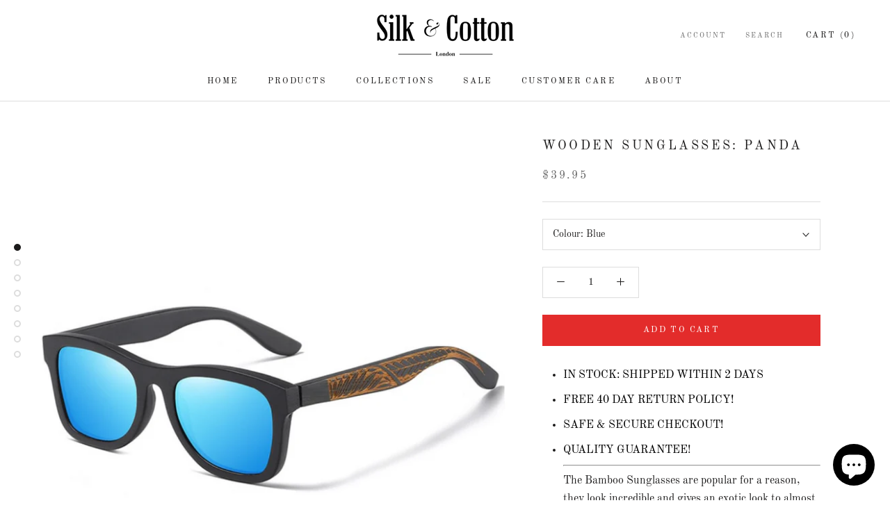

--- FILE ---
content_type: text/html; charset=utf-8
request_url: https://silkandcotton.store/products/bamboo-wooden-sunglasses
body_size: 35673
content:
<!doctype html>

<html class="no-js" lang="en">
  <head>
<!-- "snippets/limespot.liquid" was not rendered, the associated app was uninstalled -->
    <meta charset="utf-8"> 
    <meta http-equiv="X-UA-Compatible" content="IE=edge,chrome=1">
    <meta name="viewport" content="width=device-width, initial-scale=1.0, height=device-height, minimum-scale=1.0, maximum-scale=1.0">
    <meta name="theme-color" content="">

    <title>
      Wooden Sunglasses: Panda &ndash; Silk &amp; Cotton
    </title><meta name="description" content="IN STOCK: SHIPPED WITHIN 2 DAYS FREE 40 DAY RETURN POLICY! SAFE &amp;amp; SECURE CHECKOUT! QUALITY GUARANTEE!The Bamboo Sunglasses are popular for a reason, they look incredible and gives an exotic look to almost any outfit! The Sunglasses are cool, different and add another level of excellence to your style! Lens: UV400Le"><link rel="canonical" href="https://silkandcotton.store/products/bamboo-wooden-sunglasses"><link rel="shortcut icon" href="//silkandcotton.store/cdn/shop/files/unnamed_copy_96x.png?v=1681305644" type="image/png"><meta property="og:type" content="product">
  <meta property="og:title" content="Wooden Sunglasses: Panda"><meta property="og:image" content="http://silkandcotton.store/cdn/shop/products/Screenshot2021-02-10at16.18.20.png?v=1612973917">
    <meta property="og:image:secure_url" content="https://silkandcotton.store/cdn/shop/products/Screenshot2021-02-10at16.18.20.png?v=1612973917">
    <meta property="og:image:width" content="910">
    <meta property="og:image:height" content="910"><meta property="product:price:amount" content="39.95">
  <meta property="product:price:currency" content="USD"><meta property="og:description" content="IN STOCK: SHIPPED WITHIN 2 DAYS FREE 40 DAY RETURN POLICY! SAFE &amp;amp; SECURE CHECKOUT! QUALITY GUARANTEE!The Bamboo Sunglasses are popular for a reason, they look incredible and gives an exotic look to almost any outfit! The Sunglasses are cool, different and add another level of excellence to your style! Lens: UV400Le"><meta property="og:url" content="https://silkandcotton.store/products/bamboo-wooden-sunglasses">
<meta property="og:site_name" content="Silk &amp; Cotton"><meta name="twitter:card" content="summary"><meta name="twitter:title" content="Wooden Sunglasses: Panda">
  <meta name="twitter:description" content="
IN STOCK: SHIPPED WITHIN 2 DAYS
FREE 40 DAY RETURN POLICY!
SAFE &amp;amp; SECURE CHECKOUT!

QUALITY GUARANTEE!The Bamboo Sunglasses are popular for a reason, they look incredible and gives an exotic look to almost any outfit! The Sunglasses are cool, different and add another level of excellence to your style!

Lens: UV400Lens height: 49 mmLens width: 67 mm">
  <meta name="twitter:image" content="https://silkandcotton.store/cdn/shop/products/Screenshot2021-02-10at16.18.20_600x600_crop_center.png?v=1612973917">
    <style>
  @font-face {
  font-family: "Old Standard TT";
  font-weight: 400;
  font-style: normal;
  font-display: fallback;
  src: url("//silkandcotton.store/cdn/fonts/old_standard_tt/oldstandardtt_n4.e4d0459aae47f231fcd882ba2c7aa365342610f8.woff2") format("woff2"),
       url("//silkandcotton.store/cdn/fonts/old_standard_tt/oldstandardtt_n4.ad7f749dd2bf2630a6bd1c3e678430fa94129426.woff") format("woff");
}

  @font-face {
  font-family: "Old Standard TT";
  font-weight: 400;
  font-style: normal;
  font-display: fallback;
  src: url("//silkandcotton.store/cdn/fonts/old_standard_tt/oldstandardtt_n4.e4d0459aae47f231fcd882ba2c7aa365342610f8.woff2") format("woff2"),
       url("//silkandcotton.store/cdn/fonts/old_standard_tt/oldstandardtt_n4.ad7f749dd2bf2630a6bd1c3e678430fa94129426.woff") format("woff");
}


  @font-face {
  font-family: "Old Standard TT";
  font-weight: 700;
  font-style: normal;
  font-display: fallback;
  src: url("//silkandcotton.store/cdn/fonts/old_standard_tt/oldstandardtt_n7.bd939a928e99ddb42aa4cbc790ac2ecdb81689f2.woff2") format("woff2"),
       url("//silkandcotton.store/cdn/fonts/old_standard_tt/oldstandardtt_n7.c289b2e5d16615af2e3c7fa199da8482aaa9338b.woff") format("woff");
}

  @font-face {
  font-family: "Old Standard TT";
  font-weight: 400;
  font-style: italic;
  font-display: fallback;
  src: url("//silkandcotton.store/cdn/fonts/old_standard_tt/oldstandardtt_i4.c326a2c6583df4bb9d1c9be314229326a4b30c2b.woff2") format("woff2"),
       url("//silkandcotton.store/cdn/fonts/old_standard_tt/oldstandardtt_i4.12a8ce16b11fdac6fa2211a3a059f587a73956fd.woff") format("woff");
}

  

  :root {
    --heading-font-family : "Old Standard TT", serif;
    --heading-font-weight : 400;
    --heading-font-style  : normal;

    --text-font-family : "Old Standard TT", serif;
    --text-font-weight : 400;
    --text-font-style  : normal;

    --base-text-font-size   : 14px;
    --default-text-font-size: 14px;--background          : #ffffff;
    --background-rgb      : 255, 255, 255;
    --light-background    : #ffffff;
    --light-background-rgb: 255, 255, 255;
    --heading-color       : #1c1b1b;
    --text-color          : #1c1b1b;
    --text-color-rgb      : 28, 27, 27;
    --text-color-light    : #6a6a6a;
    --text-color-light-rgb: 106, 106, 106;
    --link-color          : #6a6a6a;
    --link-color-rgb      : 106, 106, 106;
    --border-color        : #dddddd;
    --border-color-rgb    : 221, 221, 221;

    --button-background    : #e32c2b;
    --button-background-rgb: 227, 44, 43;
    --button-text-color    : #ffffff;

    --header-background       : #ffffff;
    --header-heading-color    : #1c1b1b;
    --header-light-text-color : #6a6a6a;
    --header-border-color     : #dddddd;

    --footer-background    : #ffffff;
    --footer-text-color    : #6a6a6a;
    --footer-heading-color : #1c1b1b;
    --footer-border-color  : #e9e9e9;

    --navigation-background      : #1c1b1b;
    --navigation-background-rgb  : 28, 27, 27;
    --navigation-text-color      : #ffffff;
    --navigation-text-color-light: rgba(255, 255, 255, 0.5);
    --navigation-border-color    : rgba(255, 255, 255, 0.25);

    --newsletter-popup-background     : #1c1b1b;
    --newsletter-popup-text-color     : #ffffff;
    --newsletter-popup-text-color-rgb : 255, 255, 255;

    --secondary-elements-background       : #1c1b1b;
    --secondary-elements-background-rgb   : 28, 27, 27;
    --secondary-elements-text-color       : #ffffff;
    --secondary-elements-text-color-light : rgba(255, 255, 255, 0.5);
    --secondary-elements-border-color     : rgba(255, 255, 255, 0.25);

    --product-sale-price-color    : #f94c43;
    --product-sale-price-color-rgb: 249, 76, 67;
    --product-star-rating: #f6a429;

    /* Shopify related variables */
    --payment-terms-background-color: #ffffff;

    /* Products */

    --horizontal-spacing-four-products-per-row: 60px;
        --horizontal-spacing-two-products-per-row : 60px;

    --vertical-spacing-four-products-per-row: 60px;
        --vertical-spacing-two-products-per-row : 75px;

    /* Animation */
    --drawer-transition-timing: cubic-bezier(0.645, 0.045, 0.355, 1);
    --header-base-height: 80px; /* We set a default for browsers that do not support CSS variables */

    /* Cursors */
    --cursor-zoom-in-svg    : url(//silkandcotton.store/cdn/shop/t/13/assets/cursor-zoom-in.svg?v=170532930330058140181681294635);
    --cursor-zoom-in-2x-svg : url(//silkandcotton.store/cdn/shop/t/13/assets/cursor-zoom-in-2x.svg?v=56685658183649387561681294634);
  }
</style>

<script>
  // IE11 does not have support for CSS variables, so we have to polyfill them
  if (!(((window || {}).CSS || {}).supports && window.CSS.supports('(--a: 0)'))) {
    const script = document.createElement('script');
    script.type = 'text/javascript';
    script.src = 'https://cdn.jsdelivr.net/npm/css-vars-ponyfill@2';
    script.onload = function() {
      cssVars({});
    };

    document.getElementsByTagName('head')[0].appendChild(script);
  }
</script>

    <script>window.performance && window.performance.mark && window.performance.mark('shopify.content_for_header.start');</script><meta name="google-site-verification" content="PiwEKO_cFhNzC9UMI5CPfVlNp2ikk1S8xCIcNjJpyEE">
<meta id="shopify-digital-wallet" name="shopify-digital-wallet" content="/23263805/digital_wallets/dialog">
<meta name="shopify-checkout-api-token" content="7d608c347b82a63d50e6f2593fc3066e">
<meta id="in-context-paypal-metadata" data-shop-id="23263805" data-venmo-supported="false" data-environment="production" data-locale="en_US" data-paypal-v4="true" data-currency="USD">
<link rel="alternate" hreflang="x-default" href="https://silkandcotton.store/products/bamboo-wooden-sunglasses">
<link rel="alternate" hreflang="en" href="https://silkandcotton.store/products/bamboo-wooden-sunglasses">
<link rel="alternate" hreflang="en-GB" href="https://silkandcotton.store/en-gb/products/bamboo-wooden-sunglasses">
<link rel="alternate" hreflang="en-DK" href="https://silkandcotton.store/en-dk/products/bamboo-wooden-sunglasses">
<link rel="alternate" hreflang="en-DE" href="https://silkandcotton.store/en-dk/products/bamboo-wooden-sunglasses">
<link rel="alternate" hreflang="en-FR" href="https://silkandcotton.store/en-dk/products/bamboo-wooden-sunglasses">
<link rel="alternate" hreflang="en-IT" href="https://silkandcotton.store/en-dk/products/bamboo-wooden-sunglasses">
<link rel="alternate" hreflang="en-ES" href="https://silkandcotton.store/en-dk/products/bamboo-wooden-sunglasses">
<link rel="alternate" hreflang="en-PT" href="https://silkandcotton.store/en-dk/products/bamboo-wooden-sunglasses">
<link rel="alternate" hreflang="en-GR" href="https://silkandcotton.store/en-dk/products/bamboo-wooden-sunglasses">
<link rel="alternate" hreflang="en-NL" href="https://silkandcotton.store/en-dk/products/bamboo-wooden-sunglasses">
<link rel="alternate" hreflang="en-IE" href="https://silkandcotton.store/en-dk/products/bamboo-wooden-sunglasses">
<link rel="alternate" hreflang="en-AT" href="https://silkandcotton.store/en-dk/products/bamboo-wooden-sunglasses">
<link rel="alternate" hreflang="en-BE" href="https://silkandcotton.store/en-dk/products/bamboo-wooden-sunglasses">
<link rel="alternate" hreflang="en-FI" href="https://silkandcotton.store/en-dk/products/bamboo-wooden-sunglasses">
<link rel="alternate" hreflang="en-MT" href="https://silkandcotton.store/en-dk/products/bamboo-wooden-sunglasses">
<link rel="alternate" hreflang="en-SK" href="https://silkandcotton.store/en-dk/products/bamboo-wooden-sunglasses">
<link rel="alternate" hreflang="en-SI" href="https://silkandcotton.store/en-dk/products/bamboo-wooden-sunglasses">
<link rel="alternate" hreflang="en-CY" href="https://silkandcotton.store/en-dk/products/bamboo-wooden-sunglasses">
<link rel="alternate" hreflang="en-LT" href="https://silkandcotton.store/en-dk/products/bamboo-wooden-sunglasses">
<link rel="alternate" hreflang="en-MC" href="https://silkandcotton.store/en-dk/products/bamboo-wooden-sunglasses">
<link rel="alternate" hreflang="en-LU" href="https://silkandcotton.store/en-dk/products/bamboo-wooden-sunglasses">
<link rel="alternate" hreflang="en-ME" href="https://silkandcotton.store/en-dk/products/bamboo-wooden-sunglasses">
<link rel="alternate" hreflang="en-EE" href="https://silkandcotton.store/en-dk/products/bamboo-wooden-sunglasses">
<link rel="alternate" hreflang="en-LV" href="https://silkandcotton.store/en-dk/products/bamboo-wooden-sunglasses">
<link rel="alternate" hreflang="en-AD" href="https://silkandcotton.store/en-dk/products/bamboo-wooden-sunglasses">
<link rel="alternate" hreflang="en-SM" href="https://silkandcotton.store/en-dk/products/bamboo-wooden-sunglasses">
<link rel="alternate" hreflang="en-GP" href="https://silkandcotton.store/en-dk/products/bamboo-wooden-sunglasses">
<link rel="alternate" hreflang="en-MQ" href="https://silkandcotton.store/en-dk/products/bamboo-wooden-sunglasses">
<link rel="alternate" hreflang="en-MF" href="https://silkandcotton.store/en-dk/products/bamboo-wooden-sunglasses">
<link rel="alternate" hreflang="en-AX" href="https://silkandcotton.store/en-dk/products/bamboo-wooden-sunglasses">
<link rel="alternate" hreflang="en-YT" href="https://silkandcotton.store/en-dk/products/bamboo-wooden-sunglasses">
<link rel="alternate" hreflang="en-BL" href="https://silkandcotton.store/en-dk/products/bamboo-wooden-sunglasses">
<link rel="alternate" hreflang="en-PM" href="https://silkandcotton.store/en-dk/products/bamboo-wooden-sunglasses">
<link rel="alternate" hreflang="en-SE" href="https://silkandcotton.store/en-dk/products/bamboo-wooden-sunglasses">
<link rel="alternate" hreflang="en-CH" href="https://silkandcotton.store/en-dk/products/bamboo-wooden-sunglasses">
<link rel="alternate" hreflang="en-NO" href="https://silkandcotton.store/en-dk/products/bamboo-wooden-sunglasses">
<link rel="alternate" type="application/json+oembed" href="https://silkandcotton.store/products/bamboo-wooden-sunglasses.oembed">
<script async="async" src="/checkouts/internal/preloads.js?locale=en-US"></script>
<link rel="preconnect" href="https://shop.app" crossorigin="anonymous">
<script async="async" src="https://shop.app/checkouts/internal/preloads.js?locale=en-US&shop_id=23263805" crossorigin="anonymous"></script>
<script id="apple-pay-shop-capabilities" type="application/json">{"shopId":23263805,"countryCode":"GB","currencyCode":"USD","merchantCapabilities":["supports3DS"],"merchantId":"gid:\/\/shopify\/Shop\/23263805","merchantName":"Silk \u0026 Cotton","requiredBillingContactFields":["postalAddress","email","phone"],"requiredShippingContactFields":["postalAddress","email","phone"],"shippingType":"shipping","supportedNetworks":["visa","maestro","masterCard","amex","discover","elo"],"total":{"type":"pending","label":"Silk \u0026 Cotton","amount":"1.00"},"shopifyPaymentsEnabled":true,"supportsSubscriptions":true}</script>
<script id="shopify-features" type="application/json">{"accessToken":"7d608c347b82a63d50e6f2593fc3066e","betas":["rich-media-storefront-analytics"],"domain":"silkandcotton.store","predictiveSearch":true,"shopId":23263805,"locale":"en"}</script>
<script>var Shopify = Shopify || {};
Shopify.shop = "silk-stones.myshopify.com";
Shopify.locale = "en";
Shopify.currency = {"active":"USD","rate":"1.0"};
Shopify.country = "US";
Shopify.theme = {"name":"Prestige","id":123882209350,"schema_name":"Prestige","schema_version":"6.0.0","theme_store_id":855,"role":"main"};
Shopify.theme.handle = "null";
Shopify.theme.style = {"id":null,"handle":null};
Shopify.cdnHost = "silkandcotton.store/cdn";
Shopify.routes = Shopify.routes || {};
Shopify.routes.root = "/";</script>
<script type="module">!function(o){(o.Shopify=o.Shopify||{}).modules=!0}(window);</script>
<script>!function(o){function n(){var o=[];function n(){o.push(Array.prototype.slice.apply(arguments))}return n.q=o,n}var t=o.Shopify=o.Shopify||{};t.loadFeatures=n(),t.autoloadFeatures=n()}(window);</script>
<script>
  window.ShopifyPay = window.ShopifyPay || {};
  window.ShopifyPay.apiHost = "shop.app\/pay";
  window.ShopifyPay.redirectState = null;
</script>
<script id="shop-js-analytics" type="application/json">{"pageType":"product"}</script>
<script defer="defer" async type="module" src="//silkandcotton.store/cdn/shopifycloud/shop-js/modules/v2/client.init-shop-cart-sync_BdyHc3Nr.en.esm.js"></script>
<script defer="defer" async type="module" src="//silkandcotton.store/cdn/shopifycloud/shop-js/modules/v2/chunk.common_Daul8nwZ.esm.js"></script>
<script type="module">
  await import("//silkandcotton.store/cdn/shopifycloud/shop-js/modules/v2/client.init-shop-cart-sync_BdyHc3Nr.en.esm.js");
await import("//silkandcotton.store/cdn/shopifycloud/shop-js/modules/v2/chunk.common_Daul8nwZ.esm.js");

  window.Shopify.SignInWithShop?.initShopCartSync?.({"fedCMEnabled":true,"windoidEnabled":true});

</script>
<script>
  window.Shopify = window.Shopify || {};
  if (!window.Shopify.featureAssets) window.Shopify.featureAssets = {};
  window.Shopify.featureAssets['shop-js'] = {"shop-cart-sync":["modules/v2/client.shop-cart-sync_QYOiDySF.en.esm.js","modules/v2/chunk.common_Daul8nwZ.esm.js"],"init-fed-cm":["modules/v2/client.init-fed-cm_DchLp9rc.en.esm.js","modules/v2/chunk.common_Daul8nwZ.esm.js"],"shop-button":["modules/v2/client.shop-button_OV7bAJc5.en.esm.js","modules/v2/chunk.common_Daul8nwZ.esm.js"],"init-windoid":["modules/v2/client.init-windoid_DwxFKQ8e.en.esm.js","modules/v2/chunk.common_Daul8nwZ.esm.js"],"shop-cash-offers":["modules/v2/client.shop-cash-offers_DWtL6Bq3.en.esm.js","modules/v2/chunk.common_Daul8nwZ.esm.js","modules/v2/chunk.modal_CQq8HTM6.esm.js"],"shop-toast-manager":["modules/v2/client.shop-toast-manager_CX9r1SjA.en.esm.js","modules/v2/chunk.common_Daul8nwZ.esm.js"],"init-shop-email-lookup-coordinator":["modules/v2/client.init-shop-email-lookup-coordinator_UhKnw74l.en.esm.js","modules/v2/chunk.common_Daul8nwZ.esm.js"],"pay-button":["modules/v2/client.pay-button_DzxNnLDY.en.esm.js","modules/v2/chunk.common_Daul8nwZ.esm.js"],"avatar":["modules/v2/client.avatar_BTnouDA3.en.esm.js"],"init-shop-cart-sync":["modules/v2/client.init-shop-cart-sync_BdyHc3Nr.en.esm.js","modules/v2/chunk.common_Daul8nwZ.esm.js"],"shop-login-button":["modules/v2/client.shop-login-button_D8B466_1.en.esm.js","modules/v2/chunk.common_Daul8nwZ.esm.js","modules/v2/chunk.modal_CQq8HTM6.esm.js"],"init-customer-accounts-sign-up":["modules/v2/client.init-customer-accounts-sign-up_C8fpPm4i.en.esm.js","modules/v2/client.shop-login-button_D8B466_1.en.esm.js","modules/v2/chunk.common_Daul8nwZ.esm.js","modules/v2/chunk.modal_CQq8HTM6.esm.js"],"init-shop-for-new-customer-accounts":["modules/v2/client.init-shop-for-new-customer-accounts_CVTO0Ztu.en.esm.js","modules/v2/client.shop-login-button_D8B466_1.en.esm.js","modules/v2/chunk.common_Daul8nwZ.esm.js","modules/v2/chunk.modal_CQq8HTM6.esm.js"],"init-customer-accounts":["modules/v2/client.init-customer-accounts_dRgKMfrE.en.esm.js","modules/v2/client.shop-login-button_D8B466_1.en.esm.js","modules/v2/chunk.common_Daul8nwZ.esm.js","modules/v2/chunk.modal_CQq8HTM6.esm.js"],"shop-follow-button":["modules/v2/client.shop-follow-button_CkZpjEct.en.esm.js","modules/v2/chunk.common_Daul8nwZ.esm.js","modules/v2/chunk.modal_CQq8HTM6.esm.js"],"lead-capture":["modules/v2/client.lead-capture_BntHBhfp.en.esm.js","modules/v2/chunk.common_Daul8nwZ.esm.js","modules/v2/chunk.modal_CQq8HTM6.esm.js"],"checkout-modal":["modules/v2/client.checkout-modal_CfxcYbTm.en.esm.js","modules/v2/chunk.common_Daul8nwZ.esm.js","modules/v2/chunk.modal_CQq8HTM6.esm.js"],"shop-login":["modules/v2/client.shop-login_Da4GZ2H6.en.esm.js","modules/v2/chunk.common_Daul8nwZ.esm.js","modules/v2/chunk.modal_CQq8HTM6.esm.js"],"payment-terms":["modules/v2/client.payment-terms_MV4M3zvL.en.esm.js","modules/v2/chunk.common_Daul8nwZ.esm.js","modules/v2/chunk.modal_CQq8HTM6.esm.js"]};
</script>
<script>(function() {
  var isLoaded = false;
  function asyncLoad() {
    if (isLoaded) return;
    isLoaded = true;
    var urls = ["https:\/\/widgetic.com\/sdk\/sdk.js?shop=silk-stones.myshopify.com","https:\/\/storage.nfcube.com\/instafeed-e096f6b8e84ae82ec48c76d095ac7629.js?shop=silk-stones.myshopify.com"];
    for (var i = 0; i < urls.length; i++) {
      var s = document.createElement('script');
      s.type = 'text/javascript';
      s.async = true;
      s.src = urls[i];
      var x = document.getElementsByTagName('script')[0];
      x.parentNode.insertBefore(s, x);
    }
  };
  if(window.attachEvent) {
    window.attachEvent('onload', asyncLoad);
  } else {
    window.addEventListener('load', asyncLoad, false);
  }
})();</script>
<script id="__st">var __st={"a":23263805,"offset":3600,"reqid":"02856815-4baf-4090-8d7b-152434314d05-1768978313","pageurl":"silkandcotton.store\/products\/bamboo-wooden-sunglasses","u":"69776755ba07","p":"product","rtyp":"product","rid":4491038556230};</script>
<script>window.ShopifyPaypalV4VisibilityTracking = true;</script>
<script id="captcha-bootstrap">!function(){'use strict';const t='contact',e='account',n='new_comment',o=[[t,t],['blogs',n],['comments',n],[t,'customer']],c=[[e,'customer_login'],[e,'guest_login'],[e,'recover_customer_password'],[e,'create_customer']],r=t=>t.map((([t,e])=>`form[action*='/${t}']:not([data-nocaptcha='true']) input[name='form_type'][value='${e}']`)).join(','),a=t=>()=>t?[...document.querySelectorAll(t)].map((t=>t.form)):[];function s(){const t=[...o],e=r(t);return a(e)}const i='password',u='form_key',d=['recaptcha-v3-token','g-recaptcha-response','h-captcha-response',i],f=()=>{try{return window.sessionStorage}catch{return}},m='__shopify_v',_=t=>t.elements[u];function p(t,e,n=!1){try{const o=window.sessionStorage,c=JSON.parse(o.getItem(e)),{data:r}=function(t){const{data:e,action:n}=t;return t[m]||n?{data:e,action:n}:{data:t,action:n}}(c);for(const[e,n]of Object.entries(r))t.elements[e]&&(t.elements[e].value=n);n&&o.removeItem(e)}catch(o){console.error('form repopulation failed',{error:o})}}const l='form_type',E='cptcha';function T(t){t.dataset[E]=!0}const w=window,h=w.document,L='Shopify',v='ce_forms',y='captcha';let A=!1;((t,e)=>{const n=(g='f06e6c50-85a8-45c8-87d0-21a2b65856fe',I='https://cdn.shopify.com/shopifycloud/storefront-forms-hcaptcha/ce_storefront_forms_captcha_hcaptcha.v1.5.2.iife.js',D={infoText:'Protected by hCaptcha',privacyText:'Privacy',termsText:'Terms'},(t,e,n)=>{const o=w[L][v],c=o.bindForm;if(c)return c(t,g,e,D).then(n);var r;o.q.push([[t,g,e,D],n]),r=I,A||(h.body.append(Object.assign(h.createElement('script'),{id:'captcha-provider',async:!0,src:r})),A=!0)});var g,I,D;w[L]=w[L]||{},w[L][v]=w[L][v]||{},w[L][v].q=[],w[L][y]=w[L][y]||{},w[L][y].protect=function(t,e){n(t,void 0,e),T(t)},Object.freeze(w[L][y]),function(t,e,n,w,h,L){const[v,y,A,g]=function(t,e,n){const i=e?o:[],u=t?c:[],d=[...i,...u],f=r(d),m=r(i),_=r(d.filter((([t,e])=>n.includes(e))));return[a(f),a(m),a(_),s()]}(w,h,L),I=t=>{const e=t.target;return e instanceof HTMLFormElement?e:e&&e.form},D=t=>v().includes(t);t.addEventListener('submit',(t=>{const e=I(t);if(!e)return;const n=D(e)&&!e.dataset.hcaptchaBound&&!e.dataset.recaptchaBound,o=_(e),c=g().includes(e)&&(!o||!o.value);(n||c)&&t.preventDefault(),c&&!n&&(function(t){try{if(!f())return;!function(t){const e=f();if(!e)return;const n=_(t);if(!n)return;const o=n.value;o&&e.removeItem(o)}(t);const e=Array.from(Array(32),(()=>Math.random().toString(36)[2])).join('');!function(t,e){_(t)||t.append(Object.assign(document.createElement('input'),{type:'hidden',name:u})),t.elements[u].value=e}(t,e),function(t,e){const n=f();if(!n)return;const o=[...t.querySelectorAll(`input[type='${i}']`)].map((({name:t})=>t)),c=[...d,...o],r={};for(const[a,s]of new FormData(t).entries())c.includes(a)||(r[a]=s);n.setItem(e,JSON.stringify({[m]:1,action:t.action,data:r}))}(t,e)}catch(e){console.error('failed to persist form',e)}}(e),e.submit())}));const S=(t,e)=>{t&&!t.dataset[E]&&(n(t,e.some((e=>e===t))),T(t))};for(const o of['focusin','change'])t.addEventListener(o,(t=>{const e=I(t);D(e)&&S(e,y())}));const B=e.get('form_key'),M=e.get(l),P=B&&M;t.addEventListener('DOMContentLoaded',(()=>{const t=y();if(P)for(const e of t)e.elements[l].value===M&&p(e,B);[...new Set([...A(),...v().filter((t=>'true'===t.dataset.shopifyCaptcha))])].forEach((e=>S(e,t)))}))}(h,new URLSearchParams(w.location.search),n,t,e,['guest_login'])})(!0,!0)}();</script>
<script integrity="sha256-4kQ18oKyAcykRKYeNunJcIwy7WH5gtpwJnB7kiuLZ1E=" data-source-attribution="shopify.loadfeatures" defer="defer" src="//silkandcotton.store/cdn/shopifycloud/storefront/assets/storefront/load_feature-a0a9edcb.js" crossorigin="anonymous"></script>
<script crossorigin="anonymous" defer="defer" src="//silkandcotton.store/cdn/shopifycloud/storefront/assets/shopify_pay/storefront-65b4c6d7.js?v=20250812"></script>
<script data-source-attribution="shopify.dynamic_checkout.dynamic.init">var Shopify=Shopify||{};Shopify.PaymentButton=Shopify.PaymentButton||{isStorefrontPortableWallets:!0,init:function(){window.Shopify.PaymentButton.init=function(){};var t=document.createElement("script");t.src="https://silkandcotton.store/cdn/shopifycloud/portable-wallets/latest/portable-wallets.en.js",t.type="module",document.head.appendChild(t)}};
</script>
<script data-source-attribution="shopify.dynamic_checkout.buyer_consent">
  function portableWalletsHideBuyerConsent(e){var t=document.getElementById("shopify-buyer-consent"),n=document.getElementById("shopify-subscription-policy-button");t&&n&&(t.classList.add("hidden"),t.setAttribute("aria-hidden","true"),n.removeEventListener("click",e))}function portableWalletsShowBuyerConsent(e){var t=document.getElementById("shopify-buyer-consent"),n=document.getElementById("shopify-subscription-policy-button");t&&n&&(t.classList.remove("hidden"),t.removeAttribute("aria-hidden"),n.addEventListener("click",e))}window.Shopify?.PaymentButton&&(window.Shopify.PaymentButton.hideBuyerConsent=portableWalletsHideBuyerConsent,window.Shopify.PaymentButton.showBuyerConsent=portableWalletsShowBuyerConsent);
</script>
<script data-source-attribution="shopify.dynamic_checkout.cart.bootstrap">document.addEventListener("DOMContentLoaded",(function(){function t(){return document.querySelector("shopify-accelerated-checkout-cart, shopify-accelerated-checkout")}if(t())Shopify.PaymentButton.init();else{new MutationObserver((function(e,n){t()&&(Shopify.PaymentButton.init(),n.disconnect())})).observe(document.body,{childList:!0,subtree:!0})}}));
</script>
<script id='scb4127' type='text/javascript' async='' src='https://silkandcotton.store/cdn/shopifycloud/privacy-banner/storefront-banner.js'></script><link id="shopify-accelerated-checkout-styles" rel="stylesheet" media="screen" href="https://silkandcotton.store/cdn/shopifycloud/portable-wallets/latest/accelerated-checkout-backwards-compat.css" crossorigin="anonymous">
<style id="shopify-accelerated-checkout-cart">
        #shopify-buyer-consent {
  margin-top: 1em;
  display: inline-block;
  width: 100%;
}

#shopify-buyer-consent.hidden {
  display: none;
}

#shopify-subscription-policy-button {
  background: none;
  border: none;
  padding: 0;
  text-decoration: underline;
  font-size: inherit;
  cursor: pointer;
}

#shopify-subscription-policy-button::before {
  box-shadow: none;
}

      </style>

<script>window.performance && window.performance.mark && window.performance.mark('shopify.content_for_header.end');</script>

    <link rel="stylesheet" href="//silkandcotton.store/cdn/shop/t/13/assets/theme.css?v=156447028736477231991681294622">

    <script>// This allows to expose several variables to the global scope, to be used in scripts
      window.theme = {
        pageType: "product",
        moneyFormat: "${{amount}}",
        moneyWithCurrencyFormat: "${{amount}} USD",
        currencyCodeEnabled: false,
        productImageSize: "natural",
        searchMode: "product",
        showPageTransition: false,
        showElementStaggering: true,
        showImageZooming: true
      };

      window.routes = {
        rootUrl: "\/",
        rootUrlWithoutSlash: '',
        cartUrl: "\/cart",
        cartAddUrl: "\/cart\/add",
        cartChangeUrl: "\/cart\/change",
        searchUrl: "\/search",
        productRecommendationsUrl: "\/recommendations\/products"
      };

      window.languages = {
        cartAddNote: "Add Order Note",
        cartEditNote: "Edit Order Note",
        productImageLoadingError: "This image could not be loaded. Please try to reload the page.",
        productFormAddToCart: "Add to cart",
        productFormUnavailable: "Unavailable",
        productFormSoldOut: "Sold Out",
        shippingEstimatorOneResult: "1 option available:",
        shippingEstimatorMoreResults: "{{count}} options available:",
        shippingEstimatorNoResults: "No shipping could be found"
      };

      window.lazySizesConfig = {
        loadHidden: false,
        hFac: 0.5,
        expFactor: 2,
        ricTimeout: 150,
        lazyClass: 'Image--lazyLoad',
        loadingClass: 'Image--lazyLoading',
        loadedClass: 'Image--lazyLoaded'
      };

      document.documentElement.className = document.documentElement.className.replace('no-js', 'js');
      document.documentElement.style.setProperty('--window-height', window.innerHeight + 'px');

      // We do a quick detection of some features (we could use Modernizr but for so little...)
      (function() {
        document.documentElement.className += ((window.CSS && window.CSS.supports('(position: sticky) or (position: -webkit-sticky)')) ? ' supports-sticky' : ' no-supports-sticky');
        document.documentElement.className += (window.matchMedia('(-moz-touch-enabled: 1), (hover: none)')).matches ? ' no-supports-hover' : ' supports-hover';
      }());

      
    </script>

    <script src="//silkandcotton.store/cdn/shop/t/13/assets/lazysizes.min.js?v=174358363404432586981681294622" async></script><script src="//silkandcotton.store/cdn/shop/t/13/assets/libs.min.js?v=26178543184394469741681294622" defer></script>
    <script src="//silkandcotton.store/cdn/shop/t/13/assets/theme.js?v=24122939957690793171681294622" defer></script>
    <script src="//silkandcotton.store/cdn/shop/t/13/assets/custom.js?v=183944157590872491501681294622" defer></script>

    <script>
      (function () {
        window.onpageshow = function() {
          if (window.theme.showPageTransition) {
            var pageTransition = document.querySelector('.PageTransition');

            if (pageTransition) {
              pageTransition.style.visibility = 'visible';
              pageTransition.style.opacity = '0';
            }
          }

          // When the page is loaded from the cache, we have to reload the cart content
          document.documentElement.dispatchEvent(new CustomEvent('cart:refresh', {
            bubbles: true
          }));
        };
      })();
    </script>

    
  <script type="application/ld+json">
  {
    "@context": "http://schema.org",
    "@type": "Product",
    "offers": [{
          "@type": "Offer",
          "name": "Blue",
          "availability":"https://schema.org/InStock",
          "price": 39.95,
          "priceCurrency": "USD",
          "priceValidUntil": "2026-01-31","sku": "35541822-blue","url": "/products/bamboo-wooden-sunglasses?variant=31648992985158"
        },
{
          "@type": "Offer",
          "name": "Black",
          "availability":"https://schema.org/InStock",
          "price": 39.95,
          "priceCurrency": "USD",
          "priceValidUntil": "2026-01-31","sku": "35541822-black","url": "/products/bamboo-wooden-sunglasses?variant=31648992919622"
        },
{
          "@type": "Offer",
          "name": "Brown",
          "availability":"https://schema.org/InStock",
          "price": 39.95,
          "priceCurrency": "USD",
          "priceValidUntil": "2026-01-31","sku": "35541822-brown","url": "/products/bamboo-wooden-sunglasses?variant=31648992952390"
        },
{
          "@type": "Offer",
          "name": "Red",
          "availability":"https://schema.org/InStock",
          "price": 39.95,
          "priceCurrency": "USD",
          "priceValidUntil": "2026-01-31","sku": "35541822-red","url": "/products/bamboo-wooden-sunglasses?variant=31648993017926"
        },
{
          "@type": "Offer",
          "name": "Green",
          "availability":"https://schema.org/InStock",
          "price": 39.95,
          "priceCurrency": "USD",
          "priceValidUntil": "2026-01-31","sku": "35541822-green","url": "/products/bamboo-wooden-sunglasses?variant=31648993050694"
        }
],"aggregateRating": {
        "@type": "AggregateRating",
        "ratingValue": "5.0",
        "reviewCount": "1",
        "worstRating": "1.0",
        "bestRating": "5.0"
      },
    "brand": {
      "name": "Silk \u0026 Cotton"
    },
    "name": "Wooden Sunglasses: Panda",
    "description": "\nIN STOCK: SHIPPED WITHIN 2 DAYS\nFREE 40 DAY RETURN POLICY!\nSAFE \u0026amp; SECURE CHECKOUT!\n\nQUALITY GUARANTEE!The Bamboo Sunglasses are popular for a reason, they look incredible and gives an exotic look to almost any outfit! The Sunglasses are cool, different and add another level of excellence to your style!\n\nLens: UV400Lens height: 49 mmLens width: 67 mm",
    "category": "",
    "url": "/products/bamboo-wooden-sunglasses",
    "sku": "35541822-blue",
    "image": {
      "@type": "ImageObject",
      "url": "https://silkandcotton.store/cdn/shop/products/Screenshot2021-02-10at16.18.20_1024x.png?v=1612973917",
      "image": "https://silkandcotton.store/cdn/shop/products/Screenshot2021-02-10at16.18.20_1024x.png?v=1612973917",
      "name": "Wooden Sunglasses: Panda - Silk \u0026 Cotton",
      "width": "1024",
      "height": "1024"
    }
  }
  </script>



  <script type="application/ld+json">
  {
    "@context": "http://schema.org",
    "@type": "BreadcrumbList",
  "itemListElement": [{
      "@type": "ListItem",
      "position": 1,
      "name": "Home",
      "item": "https://silkandcotton.store"
    },{
          "@type": "ListItem",
          "position": 2,
          "name": "Wooden Sunglasses: Panda",
          "item": "https://silkandcotton.store/products/bamboo-wooden-sunglasses"
        }]
  }
  </script>

  








<!-- BEGIN app block: shopify://apps/pagefly-page-builder/blocks/app-embed/83e179f7-59a0-4589-8c66-c0dddf959200 -->

<!-- BEGIN app snippet: pagefly-cro-ab-testing-main -->







<script>
  ;(function () {
    const url = new URL(window.location)
    const viewParam = url.searchParams.get('view')
    if (viewParam && viewParam.includes('variant-pf-')) {
      url.searchParams.set('pf_v', viewParam)
      url.searchParams.delete('view')
      window.history.replaceState({}, '', url)
    }
  })()
</script>



<script type='module'>
  
  window.PAGEFLY_CRO = window.PAGEFLY_CRO || {}

  window.PAGEFLY_CRO['data_debug'] = {
    original_template_suffix: "all_products",
    allow_ab_test: false,
    ab_test_start_time: 0,
    ab_test_end_time: 0,
    today_date_time: 1768978313000,
  }
  window.PAGEFLY_CRO['GA4'] = { enabled: false}
</script>

<!-- END app snippet -->








  <script src='https://cdn.shopify.com/extensions/019bb4f9-aed6-78a3-be91-e9d44663e6bf/pagefly-page-builder-215/assets/pagefly-helper.js' defer='defer'></script>

  <script src='https://cdn.shopify.com/extensions/019bb4f9-aed6-78a3-be91-e9d44663e6bf/pagefly-page-builder-215/assets/pagefly-general-helper.js' defer='defer'></script>

  <script src='https://cdn.shopify.com/extensions/019bb4f9-aed6-78a3-be91-e9d44663e6bf/pagefly-page-builder-215/assets/pagefly-snap-slider.js' defer='defer'></script>

  <script src='https://cdn.shopify.com/extensions/019bb4f9-aed6-78a3-be91-e9d44663e6bf/pagefly-page-builder-215/assets/pagefly-slideshow-v3.js' defer='defer'></script>

  <script src='https://cdn.shopify.com/extensions/019bb4f9-aed6-78a3-be91-e9d44663e6bf/pagefly-page-builder-215/assets/pagefly-slideshow-v4.js' defer='defer'></script>

  <script src='https://cdn.shopify.com/extensions/019bb4f9-aed6-78a3-be91-e9d44663e6bf/pagefly-page-builder-215/assets/pagefly-glider.js' defer='defer'></script>

  <script src='https://cdn.shopify.com/extensions/019bb4f9-aed6-78a3-be91-e9d44663e6bf/pagefly-page-builder-215/assets/pagefly-slideshow-v1-v2.js' defer='defer'></script>

  <script src='https://cdn.shopify.com/extensions/019bb4f9-aed6-78a3-be91-e9d44663e6bf/pagefly-page-builder-215/assets/pagefly-product-media.js' defer='defer'></script>

  <script src='https://cdn.shopify.com/extensions/019bb4f9-aed6-78a3-be91-e9d44663e6bf/pagefly-page-builder-215/assets/pagefly-product.js' defer='defer'></script>


<script id='pagefly-helper-data' type='application/json'>
  {
    "page_optimization": {
      "assets_prefetching": false
    },
    "elements_asset_mapper": {
      "Accordion": "https://cdn.shopify.com/extensions/019bb4f9-aed6-78a3-be91-e9d44663e6bf/pagefly-page-builder-215/assets/pagefly-accordion.js",
      "Accordion3": "https://cdn.shopify.com/extensions/019bb4f9-aed6-78a3-be91-e9d44663e6bf/pagefly-page-builder-215/assets/pagefly-accordion3.js",
      "CountDown": "https://cdn.shopify.com/extensions/019bb4f9-aed6-78a3-be91-e9d44663e6bf/pagefly-page-builder-215/assets/pagefly-countdown.js",
      "GMap1": "https://cdn.shopify.com/extensions/019bb4f9-aed6-78a3-be91-e9d44663e6bf/pagefly-page-builder-215/assets/pagefly-gmap.js",
      "GMap2": "https://cdn.shopify.com/extensions/019bb4f9-aed6-78a3-be91-e9d44663e6bf/pagefly-page-builder-215/assets/pagefly-gmap.js",
      "GMapBasicV2": "https://cdn.shopify.com/extensions/019bb4f9-aed6-78a3-be91-e9d44663e6bf/pagefly-page-builder-215/assets/pagefly-gmap.js",
      "GMapAdvancedV2": "https://cdn.shopify.com/extensions/019bb4f9-aed6-78a3-be91-e9d44663e6bf/pagefly-page-builder-215/assets/pagefly-gmap.js",
      "HTML.Video": "https://cdn.shopify.com/extensions/019bb4f9-aed6-78a3-be91-e9d44663e6bf/pagefly-page-builder-215/assets/pagefly-htmlvideo.js",
      "HTML.Video2": "https://cdn.shopify.com/extensions/019bb4f9-aed6-78a3-be91-e9d44663e6bf/pagefly-page-builder-215/assets/pagefly-htmlvideo2.js",
      "HTML.Video3": "https://cdn.shopify.com/extensions/019bb4f9-aed6-78a3-be91-e9d44663e6bf/pagefly-page-builder-215/assets/pagefly-htmlvideo2.js",
      "BackgroundVideo": "https://cdn.shopify.com/extensions/019bb4f9-aed6-78a3-be91-e9d44663e6bf/pagefly-page-builder-215/assets/pagefly-htmlvideo2.js",
      "Instagram": "https://cdn.shopify.com/extensions/019bb4f9-aed6-78a3-be91-e9d44663e6bf/pagefly-page-builder-215/assets/pagefly-instagram.js",
      "Instagram2": "https://cdn.shopify.com/extensions/019bb4f9-aed6-78a3-be91-e9d44663e6bf/pagefly-page-builder-215/assets/pagefly-instagram.js",
      "Insta3": "https://cdn.shopify.com/extensions/019bb4f9-aed6-78a3-be91-e9d44663e6bf/pagefly-page-builder-215/assets/pagefly-instagram3.js",
      "Tabs": "https://cdn.shopify.com/extensions/019bb4f9-aed6-78a3-be91-e9d44663e6bf/pagefly-page-builder-215/assets/pagefly-tab.js",
      "Tabs3": "https://cdn.shopify.com/extensions/019bb4f9-aed6-78a3-be91-e9d44663e6bf/pagefly-page-builder-215/assets/pagefly-tab3.js",
      "ProductBox": "https://cdn.shopify.com/extensions/019bb4f9-aed6-78a3-be91-e9d44663e6bf/pagefly-page-builder-215/assets/pagefly-cart.js",
      "FBPageBox2": "https://cdn.shopify.com/extensions/019bb4f9-aed6-78a3-be91-e9d44663e6bf/pagefly-page-builder-215/assets/pagefly-facebook.js",
      "FBLikeButton2": "https://cdn.shopify.com/extensions/019bb4f9-aed6-78a3-be91-e9d44663e6bf/pagefly-page-builder-215/assets/pagefly-facebook.js",
      "TwitterFeed2": "https://cdn.shopify.com/extensions/019bb4f9-aed6-78a3-be91-e9d44663e6bf/pagefly-page-builder-215/assets/pagefly-twitter.js",
      "Paragraph4": "https://cdn.shopify.com/extensions/019bb4f9-aed6-78a3-be91-e9d44663e6bf/pagefly-page-builder-215/assets/pagefly-paragraph4.js",

      "AliReviews": "https://cdn.shopify.com/extensions/019bb4f9-aed6-78a3-be91-e9d44663e6bf/pagefly-page-builder-215/assets/pagefly-3rd-elements.js",
      "BackInStock": "https://cdn.shopify.com/extensions/019bb4f9-aed6-78a3-be91-e9d44663e6bf/pagefly-page-builder-215/assets/pagefly-3rd-elements.js",
      "GloboBackInStock": "https://cdn.shopify.com/extensions/019bb4f9-aed6-78a3-be91-e9d44663e6bf/pagefly-page-builder-215/assets/pagefly-3rd-elements.js",
      "GrowaveWishlist": "https://cdn.shopify.com/extensions/019bb4f9-aed6-78a3-be91-e9d44663e6bf/pagefly-page-builder-215/assets/pagefly-3rd-elements.js",
      "InfiniteOptionsShopPad": "https://cdn.shopify.com/extensions/019bb4f9-aed6-78a3-be91-e9d44663e6bf/pagefly-page-builder-215/assets/pagefly-3rd-elements.js",
      "InkybayProductPersonalizer": "https://cdn.shopify.com/extensions/019bb4f9-aed6-78a3-be91-e9d44663e6bf/pagefly-page-builder-215/assets/pagefly-3rd-elements.js",
      "LimeSpot": "https://cdn.shopify.com/extensions/019bb4f9-aed6-78a3-be91-e9d44663e6bf/pagefly-page-builder-215/assets/pagefly-3rd-elements.js",
      "Loox": "https://cdn.shopify.com/extensions/019bb4f9-aed6-78a3-be91-e9d44663e6bf/pagefly-page-builder-215/assets/pagefly-3rd-elements.js",
      "Opinew": "https://cdn.shopify.com/extensions/019bb4f9-aed6-78a3-be91-e9d44663e6bf/pagefly-page-builder-215/assets/pagefly-3rd-elements.js",
      "Powr": "https://cdn.shopify.com/extensions/019bb4f9-aed6-78a3-be91-e9d44663e6bf/pagefly-page-builder-215/assets/pagefly-3rd-elements.js",
      "ProductReviews": "https://cdn.shopify.com/extensions/019bb4f9-aed6-78a3-be91-e9d44663e6bf/pagefly-page-builder-215/assets/pagefly-3rd-elements.js",
      "PushOwl": "https://cdn.shopify.com/extensions/019bb4f9-aed6-78a3-be91-e9d44663e6bf/pagefly-page-builder-215/assets/pagefly-3rd-elements.js",
      "ReCharge": "https://cdn.shopify.com/extensions/019bb4f9-aed6-78a3-be91-e9d44663e6bf/pagefly-page-builder-215/assets/pagefly-3rd-elements.js",
      "Rivyo": "https://cdn.shopify.com/extensions/019bb4f9-aed6-78a3-be91-e9d44663e6bf/pagefly-page-builder-215/assets/pagefly-3rd-elements.js",
      "TrackingMore": "https://cdn.shopify.com/extensions/019bb4f9-aed6-78a3-be91-e9d44663e6bf/pagefly-page-builder-215/assets/pagefly-3rd-elements.js",
      "Vitals": "https://cdn.shopify.com/extensions/019bb4f9-aed6-78a3-be91-e9d44663e6bf/pagefly-page-builder-215/assets/pagefly-3rd-elements.js",
      "Wiser": "https://cdn.shopify.com/extensions/019bb4f9-aed6-78a3-be91-e9d44663e6bf/pagefly-page-builder-215/assets/pagefly-3rd-elements.js"
    },
    "custom_elements_mapper": {
      "pf-click-action-element": "https://cdn.shopify.com/extensions/019bb4f9-aed6-78a3-be91-e9d44663e6bf/pagefly-page-builder-215/assets/pagefly-click-action-element.js",
      "pf-dialog-element": "https://cdn.shopify.com/extensions/019bb4f9-aed6-78a3-be91-e9d44663e6bf/pagefly-page-builder-215/assets/pagefly-dialog-element.js"
    }
  }
</script>


<!-- END app block --><script src="https://cdn.shopify.com/extensions/e8878072-2f6b-4e89-8082-94b04320908d/inbox-1254/assets/inbox-chat-loader.js" type="text/javascript" defer="defer"></script>
<link href="https://monorail-edge.shopifysvc.com" rel="dns-prefetch">
<script>(function(){if ("sendBeacon" in navigator && "performance" in window) {try {var session_token_from_headers = performance.getEntriesByType('navigation')[0].serverTiming.find(x => x.name == '_s').description;} catch {var session_token_from_headers = undefined;}var session_cookie_matches = document.cookie.match(/_shopify_s=([^;]*)/);var session_token_from_cookie = session_cookie_matches && session_cookie_matches.length === 2 ? session_cookie_matches[1] : "";var session_token = session_token_from_headers || session_token_from_cookie || "";function handle_abandonment_event(e) {var entries = performance.getEntries().filter(function(entry) {return /monorail-edge.shopifysvc.com/.test(entry.name);});if (!window.abandonment_tracked && entries.length === 0) {window.abandonment_tracked = true;var currentMs = Date.now();var navigation_start = performance.timing.navigationStart;var payload = {shop_id: 23263805,url: window.location.href,navigation_start,duration: currentMs - navigation_start,session_token,page_type: "product"};window.navigator.sendBeacon("https://monorail-edge.shopifysvc.com/v1/produce", JSON.stringify({schema_id: "online_store_buyer_site_abandonment/1.1",payload: payload,metadata: {event_created_at_ms: currentMs,event_sent_at_ms: currentMs}}));}}window.addEventListener('pagehide', handle_abandonment_event);}}());</script>
<script id="web-pixels-manager-setup">(function e(e,d,r,n,o){if(void 0===o&&(o={}),!Boolean(null===(a=null===(i=window.Shopify)||void 0===i?void 0:i.analytics)||void 0===a?void 0:a.replayQueue)){var i,a;window.Shopify=window.Shopify||{};var t=window.Shopify;t.analytics=t.analytics||{};var s=t.analytics;s.replayQueue=[],s.publish=function(e,d,r){return s.replayQueue.push([e,d,r]),!0};try{self.performance.mark("wpm:start")}catch(e){}var l=function(){var e={modern:/Edge?\/(1{2}[4-9]|1[2-9]\d|[2-9]\d{2}|\d{4,})\.\d+(\.\d+|)|Firefox\/(1{2}[4-9]|1[2-9]\d|[2-9]\d{2}|\d{4,})\.\d+(\.\d+|)|Chrom(ium|e)\/(9{2}|\d{3,})\.\d+(\.\d+|)|(Maci|X1{2}).+ Version\/(15\.\d+|(1[6-9]|[2-9]\d|\d{3,})\.\d+)([,.]\d+|)( \(\w+\)|)( Mobile\/\w+|) Safari\/|Chrome.+OPR\/(9{2}|\d{3,})\.\d+\.\d+|(CPU[ +]OS|iPhone[ +]OS|CPU[ +]iPhone|CPU IPhone OS|CPU iPad OS)[ +]+(15[._]\d+|(1[6-9]|[2-9]\d|\d{3,})[._]\d+)([._]\d+|)|Android:?[ /-](13[3-9]|1[4-9]\d|[2-9]\d{2}|\d{4,})(\.\d+|)(\.\d+|)|Android.+Firefox\/(13[5-9]|1[4-9]\d|[2-9]\d{2}|\d{4,})\.\d+(\.\d+|)|Android.+Chrom(ium|e)\/(13[3-9]|1[4-9]\d|[2-9]\d{2}|\d{4,})\.\d+(\.\d+|)|SamsungBrowser\/([2-9]\d|\d{3,})\.\d+/,legacy:/Edge?\/(1[6-9]|[2-9]\d|\d{3,})\.\d+(\.\d+|)|Firefox\/(5[4-9]|[6-9]\d|\d{3,})\.\d+(\.\d+|)|Chrom(ium|e)\/(5[1-9]|[6-9]\d|\d{3,})\.\d+(\.\d+|)([\d.]+$|.*Safari\/(?![\d.]+ Edge\/[\d.]+$))|(Maci|X1{2}).+ Version\/(10\.\d+|(1[1-9]|[2-9]\d|\d{3,})\.\d+)([,.]\d+|)( \(\w+\)|)( Mobile\/\w+|) Safari\/|Chrome.+OPR\/(3[89]|[4-9]\d|\d{3,})\.\d+\.\d+|(CPU[ +]OS|iPhone[ +]OS|CPU[ +]iPhone|CPU IPhone OS|CPU iPad OS)[ +]+(10[._]\d+|(1[1-9]|[2-9]\d|\d{3,})[._]\d+)([._]\d+|)|Android:?[ /-](13[3-9]|1[4-9]\d|[2-9]\d{2}|\d{4,})(\.\d+|)(\.\d+|)|Mobile Safari.+OPR\/([89]\d|\d{3,})\.\d+\.\d+|Android.+Firefox\/(13[5-9]|1[4-9]\d|[2-9]\d{2}|\d{4,})\.\d+(\.\d+|)|Android.+Chrom(ium|e)\/(13[3-9]|1[4-9]\d|[2-9]\d{2}|\d{4,})\.\d+(\.\d+|)|Android.+(UC? ?Browser|UCWEB|U3)[ /]?(15\.([5-9]|\d{2,})|(1[6-9]|[2-9]\d|\d{3,})\.\d+)\.\d+|SamsungBrowser\/(5\.\d+|([6-9]|\d{2,})\.\d+)|Android.+MQ{2}Browser\/(14(\.(9|\d{2,})|)|(1[5-9]|[2-9]\d|\d{3,})(\.\d+|))(\.\d+|)|K[Aa][Ii]OS\/(3\.\d+|([4-9]|\d{2,})\.\d+)(\.\d+|)/},d=e.modern,r=e.legacy,n=navigator.userAgent;return n.match(d)?"modern":n.match(r)?"legacy":"unknown"}(),u="modern"===l?"modern":"legacy",c=(null!=n?n:{modern:"",legacy:""})[u],f=function(e){return[e.baseUrl,"/wpm","/b",e.hashVersion,"modern"===e.buildTarget?"m":"l",".js"].join("")}({baseUrl:d,hashVersion:r,buildTarget:u}),m=function(e){var d=e.version,r=e.bundleTarget,n=e.surface,o=e.pageUrl,i=e.monorailEndpoint;return{emit:function(e){var a=e.status,t=e.errorMsg,s=(new Date).getTime(),l=JSON.stringify({metadata:{event_sent_at_ms:s},events:[{schema_id:"web_pixels_manager_load/3.1",payload:{version:d,bundle_target:r,page_url:o,status:a,surface:n,error_msg:t},metadata:{event_created_at_ms:s}}]});if(!i)return console&&console.warn&&console.warn("[Web Pixels Manager] No Monorail endpoint provided, skipping logging."),!1;try{return self.navigator.sendBeacon.bind(self.navigator)(i,l)}catch(e){}var u=new XMLHttpRequest;try{return u.open("POST",i,!0),u.setRequestHeader("Content-Type","text/plain"),u.send(l),!0}catch(e){return console&&console.warn&&console.warn("[Web Pixels Manager] Got an unhandled error while logging to Monorail."),!1}}}}({version:r,bundleTarget:l,surface:e.surface,pageUrl:self.location.href,monorailEndpoint:e.monorailEndpoint});try{o.browserTarget=l,function(e){var d=e.src,r=e.async,n=void 0===r||r,o=e.onload,i=e.onerror,a=e.sri,t=e.scriptDataAttributes,s=void 0===t?{}:t,l=document.createElement("script"),u=document.querySelector("head"),c=document.querySelector("body");if(l.async=n,l.src=d,a&&(l.integrity=a,l.crossOrigin="anonymous"),s)for(var f in s)if(Object.prototype.hasOwnProperty.call(s,f))try{l.dataset[f]=s[f]}catch(e){}if(o&&l.addEventListener("load",o),i&&l.addEventListener("error",i),u)u.appendChild(l);else{if(!c)throw new Error("Did not find a head or body element to append the script");c.appendChild(l)}}({src:f,async:!0,onload:function(){if(!function(){var e,d;return Boolean(null===(d=null===(e=window.Shopify)||void 0===e?void 0:e.analytics)||void 0===d?void 0:d.initialized)}()){var d=window.webPixelsManager.init(e)||void 0;if(d){var r=window.Shopify.analytics;r.replayQueue.forEach((function(e){var r=e[0],n=e[1],o=e[2];d.publishCustomEvent(r,n,o)})),r.replayQueue=[],r.publish=d.publishCustomEvent,r.visitor=d.visitor,r.initialized=!0}}},onerror:function(){return m.emit({status:"failed",errorMsg:"".concat(f," has failed to load")})},sri:function(e){var d=/^sha384-[A-Za-z0-9+/=]+$/;return"string"==typeof e&&d.test(e)}(c)?c:"",scriptDataAttributes:o}),m.emit({status:"loading"})}catch(e){m.emit({status:"failed",errorMsg:(null==e?void 0:e.message)||"Unknown error"})}}})({shopId: 23263805,storefrontBaseUrl: "https://silkandcotton.store",extensionsBaseUrl: "https://extensions.shopifycdn.com/cdn/shopifycloud/web-pixels-manager",monorailEndpoint: "https://monorail-edge.shopifysvc.com/unstable/produce_batch",surface: "storefront-renderer",enabledBetaFlags: ["2dca8a86"],webPixelsConfigList: [{"id":"1008238972","configuration":"{\"config\":\"{\\\"google_tag_ids\\\":[\\\"GT-P3FDT7D\\\"],\\\"target_country\\\":\\\"US\\\",\\\"gtag_events\\\":[{\\\"type\\\":\\\"view_item\\\",\\\"action_label\\\":\\\"MC-GSLN1GZYFN\\\"},{\\\"type\\\":\\\"purchase\\\",\\\"action_label\\\":\\\"MC-GSLN1GZYFN\\\"},{\\\"type\\\":\\\"page_view\\\",\\\"action_label\\\":\\\"MC-GSLN1GZYFN\\\"}],\\\"enable_monitoring_mode\\\":false}\"}","eventPayloadVersion":"v1","runtimeContext":"OPEN","scriptVersion":"b2a88bafab3e21179ed38636efcd8a93","type":"APP","apiClientId":1780363,"privacyPurposes":[],"dataSharingAdjustments":{"protectedCustomerApprovalScopes":["read_customer_address","read_customer_email","read_customer_name","read_customer_personal_data","read_customer_phone"]}},{"id":"355729478","configuration":"{\"pixelCode\":\"CD400LRC77U5RH87I5R0\"}","eventPayloadVersion":"v1","runtimeContext":"STRICT","scriptVersion":"22e92c2ad45662f435e4801458fb78cc","type":"APP","apiClientId":4383523,"privacyPurposes":["ANALYTICS","MARKETING","SALE_OF_DATA"],"dataSharingAdjustments":{"protectedCustomerApprovalScopes":["read_customer_address","read_customer_email","read_customer_name","read_customer_personal_data","read_customer_phone"]}},{"id":"157188166","configuration":"{\"pixel_id\":\"2029434400674478\",\"pixel_type\":\"facebook_pixel\",\"metaapp_system_user_token\":\"-\"}","eventPayloadVersion":"v1","runtimeContext":"OPEN","scriptVersion":"ca16bc87fe92b6042fbaa3acc2fbdaa6","type":"APP","apiClientId":2329312,"privacyPurposes":["ANALYTICS","MARKETING","SALE_OF_DATA"],"dataSharingAdjustments":{"protectedCustomerApprovalScopes":["read_customer_address","read_customer_email","read_customer_name","read_customer_personal_data","read_customer_phone"]}},{"id":"66420806","configuration":"{\"tagID\":\"2614425721176\"}","eventPayloadVersion":"v1","runtimeContext":"STRICT","scriptVersion":"18031546ee651571ed29edbe71a3550b","type":"APP","apiClientId":3009811,"privacyPurposes":["ANALYTICS","MARKETING","SALE_OF_DATA"],"dataSharingAdjustments":{"protectedCustomerApprovalScopes":["read_customer_address","read_customer_email","read_customer_name","read_customer_personal_data","read_customer_phone"]}},{"id":"5701702","configuration":"{\"myshopifyDomain\":\"silk-stones.myshopify.com\"}","eventPayloadVersion":"v1","runtimeContext":"STRICT","scriptVersion":"23b97d18e2aa74363140dc29c9284e87","type":"APP","apiClientId":2775569,"privacyPurposes":["ANALYTICS","MARKETING","SALE_OF_DATA"],"dataSharingAdjustments":{"protectedCustomerApprovalScopes":["read_customer_address","read_customer_email","read_customer_name","read_customer_phone","read_customer_personal_data"]}},{"id":"shopify-app-pixel","configuration":"{}","eventPayloadVersion":"v1","runtimeContext":"STRICT","scriptVersion":"0450","apiClientId":"shopify-pixel","type":"APP","privacyPurposes":["ANALYTICS","MARKETING"]},{"id":"shopify-custom-pixel","eventPayloadVersion":"v1","runtimeContext":"LAX","scriptVersion":"0450","apiClientId":"shopify-pixel","type":"CUSTOM","privacyPurposes":["ANALYTICS","MARKETING"]}],isMerchantRequest: false,initData: {"shop":{"name":"Silk \u0026 Cotton","paymentSettings":{"currencyCode":"USD"},"myshopifyDomain":"silk-stones.myshopify.com","countryCode":"GB","storefrontUrl":"https:\/\/silkandcotton.store"},"customer":null,"cart":null,"checkout":null,"productVariants":[{"price":{"amount":39.95,"currencyCode":"USD"},"product":{"title":"Wooden Sunglasses: Panda","vendor":"Silk \u0026 Cotton","id":"4491038556230","untranslatedTitle":"Wooden Sunglasses: Panda","url":"\/products\/bamboo-wooden-sunglasses","type":""},"id":"31648992985158","image":{"src":"\/\/silkandcotton.store\/cdn\/shop\/products\/Screenshot2021-02-10at16.18.20.png?v=1612973917"},"sku":"35541822-blue","title":"Blue","untranslatedTitle":"Blue"},{"price":{"amount":39.95,"currencyCode":"USD"},"product":{"title":"Wooden Sunglasses: Panda","vendor":"Silk \u0026 Cotton","id":"4491038556230","untranslatedTitle":"Wooden Sunglasses: Panda","url":"\/products\/bamboo-wooden-sunglasses","type":""},"id":"31648992919622","image":{"src":"\/\/silkandcotton.store\/cdn\/shop\/products\/product-image-1351218516.jpg?v=1612973914"},"sku":"35541822-black","title":"Black","untranslatedTitle":"Black"},{"price":{"amount":39.95,"currencyCode":"USD"},"product":{"title":"Wooden Sunglasses: Panda","vendor":"Silk \u0026 Cotton","id":"4491038556230","untranslatedTitle":"Wooden Sunglasses: Panda","url":"\/products\/bamboo-wooden-sunglasses","type":""},"id":"31648992952390","image":{"src":"\/\/silkandcotton.store\/cdn\/shop\/products\/product-image-1351218515.jpg?v=1612973914"},"sku":"35541822-brown","title":"Brown","untranslatedTitle":"Brown"},{"price":{"amount":39.95,"currencyCode":"USD"},"product":{"title":"Wooden Sunglasses: Panda","vendor":"Silk \u0026 Cotton","id":"4491038556230","untranslatedTitle":"Wooden Sunglasses: Panda","url":"\/products\/bamboo-wooden-sunglasses","type":""},"id":"31648993017926","image":{"src":"\/\/silkandcotton.store\/cdn\/shop\/products\/product-image-1351218513.jpg?v=1612973914"},"sku":"35541822-red","title":"Red","untranslatedTitle":"Red"},{"price":{"amount":39.95,"currencyCode":"USD"},"product":{"title":"Wooden Sunglasses: Panda","vendor":"Silk \u0026 Cotton","id":"4491038556230","untranslatedTitle":"Wooden Sunglasses: Panda","url":"\/products\/bamboo-wooden-sunglasses","type":""},"id":"31648993050694","image":{"src":"\/\/silkandcotton.store\/cdn\/shop\/products\/product-image-1351218512.jpg?v=1612973914"},"sku":"35541822-green","title":"Green","untranslatedTitle":"Green"}],"purchasingCompany":null},},"https://silkandcotton.store/cdn","fcfee988w5aeb613cpc8e4bc33m6693e112",{"modern":"","legacy":""},{"shopId":"23263805","storefrontBaseUrl":"https:\/\/silkandcotton.store","extensionBaseUrl":"https:\/\/extensions.shopifycdn.com\/cdn\/shopifycloud\/web-pixels-manager","surface":"storefront-renderer","enabledBetaFlags":"[\"2dca8a86\"]","isMerchantRequest":"false","hashVersion":"fcfee988w5aeb613cpc8e4bc33m6693e112","publish":"custom","events":"[[\"page_viewed\",{}],[\"product_viewed\",{\"productVariant\":{\"price\":{\"amount\":39.95,\"currencyCode\":\"USD\"},\"product\":{\"title\":\"Wooden Sunglasses: Panda\",\"vendor\":\"Silk \u0026 Cotton\",\"id\":\"4491038556230\",\"untranslatedTitle\":\"Wooden Sunglasses: Panda\",\"url\":\"\/products\/bamboo-wooden-sunglasses\",\"type\":\"\"},\"id\":\"31648992985158\",\"image\":{\"src\":\"\/\/silkandcotton.store\/cdn\/shop\/products\/Screenshot2021-02-10at16.18.20.png?v=1612973917\"},\"sku\":\"35541822-blue\",\"title\":\"Blue\",\"untranslatedTitle\":\"Blue\"}}]]"});</script><script>
  window.ShopifyAnalytics = window.ShopifyAnalytics || {};
  window.ShopifyAnalytics.meta = window.ShopifyAnalytics.meta || {};
  window.ShopifyAnalytics.meta.currency = 'USD';
  var meta = {"product":{"id":4491038556230,"gid":"gid:\/\/shopify\/Product\/4491038556230","vendor":"Silk \u0026 Cotton","type":"","handle":"bamboo-wooden-sunglasses","variants":[{"id":31648992985158,"price":3995,"name":"Wooden Sunglasses: Panda - Blue","public_title":"Blue","sku":"35541822-blue"},{"id":31648992919622,"price":3995,"name":"Wooden Sunglasses: Panda - Black","public_title":"Black","sku":"35541822-black"},{"id":31648992952390,"price":3995,"name":"Wooden Sunglasses: Panda - Brown","public_title":"Brown","sku":"35541822-brown"},{"id":31648993017926,"price":3995,"name":"Wooden Sunglasses: Panda - Red","public_title":"Red","sku":"35541822-red"},{"id":31648993050694,"price":3995,"name":"Wooden Sunglasses: Panda - Green","public_title":"Green","sku":"35541822-green"}],"remote":false},"page":{"pageType":"product","resourceType":"product","resourceId":4491038556230,"requestId":"02856815-4baf-4090-8d7b-152434314d05-1768978313"}};
  for (var attr in meta) {
    window.ShopifyAnalytics.meta[attr] = meta[attr];
  }
</script>
<script class="analytics">
  (function () {
    var customDocumentWrite = function(content) {
      var jquery = null;

      if (window.jQuery) {
        jquery = window.jQuery;
      } else if (window.Checkout && window.Checkout.$) {
        jquery = window.Checkout.$;
      }

      if (jquery) {
        jquery('body').append(content);
      }
    };

    var hasLoggedConversion = function(token) {
      if (token) {
        return document.cookie.indexOf('loggedConversion=' + token) !== -1;
      }
      return false;
    }

    var setCookieIfConversion = function(token) {
      if (token) {
        var twoMonthsFromNow = new Date(Date.now());
        twoMonthsFromNow.setMonth(twoMonthsFromNow.getMonth() + 2);

        document.cookie = 'loggedConversion=' + token + '; expires=' + twoMonthsFromNow;
      }
    }

    var trekkie = window.ShopifyAnalytics.lib = window.trekkie = window.trekkie || [];
    if (trekkie.integrations) {
      return;
    }
    trekkie.methods = [
      'identify',
      'page',
      'ready',
      'track',
      'trackForm',
      'trackLink'
    ];
    trekkie.factory = function(method) {
      return function() {
        var args = Array.prototype.slice.call(arguments);
        args.unshift(method);
        trekkie.push(args);
        return trekkie;
      };
    };
    for (var i = 0; i < trekkie.methods.length; i++) {
      var key = trekkie.methods[i];
      trekkie[key] = trekkie.factory(key);
    }
    trekkie.load = function(config) {
      trekkie.config = config || {};
      trekkie.config.initialDocumentCookie = document.cookie;
      var first = document.getElementsByTagName('script')[0];
      var script = document.createElement('script');
      script.type = 'text/javascript';
      script.onerror = function(e) {
        var scriptFallback = document.createElement('script');
        scriptFallback.type = 'text/javascript';
        scriptFallback.onerror = function(error) {
                var Monorail = {
      produce: function produce(monorailDomain, schemaId, payload) {
        var currentMs = new Date().getTime();
        var event = {
          schema_id: schemaId,
          payload: payload,
          metadata: {
            event_created_at_ms: currentMs,
            event_sent_at_ms: currentMs
          }
        };
        return Monorail.sendRequest("https://" + monorailDomain + "/v1/produce", JSON.stringify(event));
      },
      sendRequest: function sendRequest(endpointUrl, payload) {
        // Try the sendBeacon API
        if (window && window.navigator && typeof window.navigator.sendBeacon === 'function' && typeof window.Blob === 'function' && !Monorail.isIos12()) {
          var blobData = new window.Blob([payload], {
            type: 'text/plain'
          });

          if (window.navigator.sendBeacon(endpointUrl, blobData)) {
            return true;
          } // sendBeacon was not successful

        } // XHR beacon

        var xhr = new XMLHttpRequest();

        try {
          xhr.open('POST', endpointUrl);
          xhr.setRequestHeader('Content-Type', 'text/plain');
          xhr.send(payload);
        } catch (e) {
          console.log(e);
        }

        return false;
      },
      isIos12: function isIos12() {
        return window.navigator.userAgent.lastIndexOf('iPhone; CPU iPhone OS 12_') !== -1 || window.navigator.userAgent.lastIndexOf('iPad; CPU OS 12_') !== -1;
      }
    };
    Monorail.produce('monorail-edge.shopifysvc.com',
      'trekkie_storefront_load_errors/1.1',
      {shop_id: 23263805,
      theme_id: 123882209350,
      app_name: "storefront",
      context_url: window.location.href,
      source_url: "//silkandcotton.store/cdn/s/trekkie.storefront.cd680fe47e6c39ca5d5df5f0a32d569bc48c0f27.min.js"});

        };
        scriptFallback.async = true;
        scriptFallback.src = '//silkandcotton.store/cdn/s/trekkie.storefront.cd680fe47e6c39ca5d5df5f0a32d569bc48c0f27.min.js';
        first.parentNode.insertBefore(scriptFallback, first);
      };
      script.async = true;
      script.src = '//silkandcotton.store/cdn/s/trekkie.storefront.cd680fe47e6c39ca5d5df5f0a32d569bc48c0f27.min.js';
      first.parentNode.insertBefore(script, first);
    };
    trekkie.load(
      {"Trekkie":{"appName":"storefront","development":false,"defaultAttributes":{"shopId":23263805,"isMerchantRequest":null,"themeId":123882209350,"themeCityHash":"9585027959365610818","contentLanguage":"en","currency":"USD","eventMetadataId":"f8242dfb-1496-44c0-bbe0-76934d87553f"},"isServerSideCookieWritingEnabled":true,"monorailRegion":"shop_domain","enabledBetaFlags":["65f19447"]},"Session Attribution":{},"S2S":{"facebookCapiEnabled":true,"source":"trekkie-storefront-renderer","apiClientId":580111}}
    );

    var loaded = false;
    trekkie.ready(function() {
      if (loaded) return;
      loaded = true;

      window.ShopifyAnalytics.lib = window.trekkie;

      var originalDocumentWrite = document.write;
      document.write = customDocumentWrite;
      try { window.ShopifyAnalytics.merchantGoogleAnalytics.call(this); } catch(error) {};
      document.write = originalDocumentWrite;

      window.ShopifyAnalytics.lib.page(null,{"pageType":"product","resourceType":"product","resourceId":4491038556230,"requestId":"02856815-4baf-4090-8d7b-152434314d05-1768978313","shopifyEmitted":true});

      var match = window.location.pathname.match(/checkouts\/(.+)\/(thank_you|post_purchase)/)
      var token = match? match[1]: undefined;
      if (!hasLoggedConversion(token)) {
        setCookieIfConversion(token);
        window.ShopifyAnalytics.lib.track("Viewed Product",{"currency":"USD","variantId":31648992985158,"productId":4491038556230,"productGid":"gid:\/\/shopify\/Product\/4491038556230","name":"Wooden Sunglasses: Panda - Blue","price":"39.95","sku":"35541822-blue","brand":"Silk \u0026 Cotton","variant":"Blue","category":"","nonInteraction":true,"remote":false},undefined,undefined,{"shopifyEmitted":true});
      window.ShopifyAnalytics.lib.track("monorail:\/\/trekkie_storefront_viewed_product\/1.1",{"currency":"USD","variantId":31648992985158,"productId":4491038556230,"productGid":"gid:\/\/shopify\/Product\/4491038556230","name":"Wooden Sunglasses: Panda - Blue","price":"39.95","sku":"35541822-blue","brand":"Silk \u0026 Cotton","variant":"Blue","category":"","nonInteraction":true,"remote":false,"referer":"https:\/\/silkandcotton.store\/products\/bamboo-wooden-sunglasses"});
      }
    });


        var eventsListenerScript = document.createElement('script');
        eventsListenerScript.async = true;
        eventsListenerScript.src = "//silkandcotton.store/cdn/shopifycloud/storefront/assets/shop_events_listener-3da45d37.js";
        document.getElementsByTagName('head')[0].appendChild(eventsListenerScript);

})();</script>
<script
  defer
  src="https://silkandcotton.store/cdn/shopifycloud/perf-kit/shopify-perf-kit-3.0.4.min.js"
  data-application="storefront-renderer"
  data-shop-id="23263805"
  data-render-region="gcp-us-east1"
  data-page-type="product"
  data-theme-instance-id="123882209350"
  data-theme-name="Prestige"
  data-theme-version="6.0.0"
  data-monorail-region="shop_domain"
  data-resource-timing-sampling-rate="10"
  data-shs="true"
  data-shs-beacon="true"
  data-shs-export-with-fetch="true"
  data-shs-logs-sample-rate="1"
  data-shs-beacon-endpoint="https://silkandcotton.store/api/collect"
></script>
</head><body class="prestige--v4 features--heading-small features--heading-uppercase features--show-button-transition features--show-image-zooming features--show-element-staggering  template-product"><svg class="u-visually-hidden">
      <linearGradient id="rating-star-gradient-half">
        <stop offset="50%" stop-color="var(--product-star-rating)" />
        <stop offset="50%" stop-color="var(--text-color-light)" />
      </linearGradient>
    </svg>

    <a class="PageSkipLink u-visually-hidden" href="#main">Skip to content</a>
    <span class="LoadingBar"></span>
    <div class="PageOverlay"></div><div id="shopify-section-popup" class="shopify-section"></div>
    <div id="shopify-section-sidebar-menu" class="shopify-section"><section id="sidebar-menu" class="SidebarMenu Drawer Drawer--small Drawer--fromLeft" aria-hidden="true" data-section-id="sidebar-menu" data-section-type="sidebar-menu">
    <header class="Drawer__Header" data-drawer-animated-left>
      <button class="Drawer__Close Icon-Wrapper--clickable" data-action="close-drawer" data-drawer-id="sidebar-menu" aria-label="Close navigation"><svg class="Icon Icon--close " role="presentation" viewBox="0 0 16 14">
      <path d="M15 0L1 14m14 0L1 0" stroke="currentColor" fill="none" fill-rule="evenodd"></path>
    </svg></button>
    </header>

    <div class="Drawer__Content">
      <div class="Drawer__Main" data-drawer-animated-left data-scrollable>
        <div class="Drawer__Container">
          <nav class="SidebarMenu__Nav SidebarMenu__Nav--primary" aria-label="Sidebar navigation"><div class="Collapsible"><a href="/" class="Collapsible__Button Heading Link Link--primary u-h6">Home</a></div><div class="Collapsible"><button class="Collapsible__Button Heading u-h6" data-action="toggle-collapsible" aria-expanded="false">Products<span class="Collapsible__Plus"></span>
                  </button>

                  <div class="Collapsible__Inner">
                    <div class="Collapsible__Content"><div class="Collapsible"><a href="/collections/rings" class="Collapsible__Button Heading Text--subdued Link Link--primary u-h7">Rings</a></div><div class="Collapsible"><a href="/collections/necklaces" class="Collapsible__Button Heading Text--subdued Link Link--primary u-h7">Necklaces</a></div><div class="Collapsible"><a href="/collections/bracelets" class="Collapsible__Button Heading Text--subdued Link Link--primary u-h7">Bracelets</a></div><div class="Collapsible"><a href="/collections/mens-watches" class="Collapsible__Button Heading Text--subdued Link Link--primary u-h7">Watches</a></div><div class="Collapsible"><a href="/collections/sunglasses" class="Collapsible__Button Heading Text--subdued Link Link--primary u-h7">Sunglasses</a></div></div>
                  </div></div><div class="Collapsible"><button class="Collapsible__Button Heading u-h6" data-action="toggle-collapsible" aria-expanded="false">Collections<span class="Collapsible__Plus"></span>
                  </button>

                  <div class="Collapsible__Inner">
                    <div class="Collapsible__Content"><div class="Collapsible"><a href="/collections/black-tungsten" class="Collapsible__Button Heading Text--subdued Link Link--primary u-h7">Signature Tungsten Rings</a></div><div class="Collapsible"><a href="/collections/special-edition-dragon-rings" class="Collapsible__Button Heading Text--subdued Link Link--primary u-h7">Special Edition Dragon Rings</a></div><div class="Collapsible"><a href="/collections/abalone-rings" class="Collapsible__Button Heading Text--subdued Link Link--primary u-h7">Abalone Rings</a></div><div class="Collapsible"><a href="/collections/zen" class="Collapsible__Button Heading Text--subdued Link Link--primary u-h7">Obsidian</a></div><div class="Collapsible"><a href="/collections/under-water" class="Collapsible__Button Heading Text--subdued Link Link--primary u-h7">Opal</a></div></div>
                  </div></div><div class="Collapsible"><button class="Collapsible__Button Heading u-h6" data-action="toggle-collapsible" aria-expanded="false">Sale<span class="Collapsible__Plus"></span>
                  </button>

                  <div class="Collapsible__Inner">
                    <div class="Collapsible__Content"><div class="Collapsible"><button class="Collapsible__Button Heading Text--subdued Link--primary u-h7" data-action="toggle-collapsible" aria-expanded="false">Rings Sale<span class="Collapsible__Plus"></span>
                            </button>

                            <div class="Collapsible__Inner">
                              <div class="Collapsible__Content">
                                <ul class="Linklist Linklist--bordered Linklist--spacingLoose"><li class="Linklist__Item">
                                      <a href="/collections/limited-edition-dragon-rings" class="Text--subdued Link Link--primary">The Dragon Rings</a>
                                    </li><li class="Linklist__Item">
                                      <a href="/collections/the-chain-rings" class="Text--subdued Link Link--primary">Chain Rings</a>
                                    </li><li class="Linklist__Item">
                                      <a href="/collections/meteorite-rings" class="Text--subdued Link Link--primary">Meteorite Rings</a>
                                    </li><li class="Linklist__Item">
                                      <a href="/collections/galaxy-rings" class="Text--subdued Link Link--primary">Galaxy Rings</a>
                                    </li><li class="Linklist__Item">
                                      <a href="/collections/baron-rings" class="Text--subdued Link Link--primary">Baron Rings</a>
                                    </li><li class="Linklist__Item">
                                      <a href="/collections/flora-rings" class="Text--subdued Link Link--primary">Flora Rings</a>
                                    </li></ul>
                              </div>
                            </div></div><div class="Collapsible"><button class="Collapsible__Button Heading Text--subdued Link--primary u-h7" data-action="toggle-collapsible" aria-expanded="false">Necklaces Sale<span class="Collapsible__Plus"></span>
                            </button>

                            <div class="Collapsible__Inner">
                              <div class="Collapsible__Content">
                                <ul class="Linklist Linklist--bordered Linklist--spacingLoose"><li class="Linklist__Item">
                                      <a href="/collections/simplistic-necklaces" class="Text--subdued Link Link--primary">Simplistic Necklaces</a>
                                    </li><li class="Linklist__Item">
                                      <a href="/collections/onyx-necklace" class="Text--subdued Link Link--primary">Square Necklaces</a>
                                    </li><li class="Linklist__Item">
                                      <a href="/collections/zodiac-rings" class="Text--subdued Link Link--primary">Zodiac Collection</a>
                                    </li><li class="Linklist__Item">
                                      <a href="/collections/viking-collection" class="Text--subdued Link Link--primary">Viking Collection</a>
                                    </li><li class="Linklist__Item">
                                      <a href="/collections/ocean-opal-necklaces" class="Text--subdued Link Link--primary">Ocean Opal Necklaces</a>
                                    </li><li class="Linklist__Item">
                                      <a href="/collections/chains" class="Text--subdued Link Link--primary">Chains</a>
                                    </li></ul>
                              </div>
                            </div></div><div class="Collapsible"><button class="Collapsible__Button Heading Text--subdued Link--primary u-h7" data-action="toggle-collapsible" aria-expanded="false">Bracelets Sale<span class="Collapsible__Plus"></span>
                            </button>

                            <div class="Collapsible__Inner">
                              <div class="Collapsible__Content">
                                <ul class="Linklist Linklist--bordered Linklist--spacingLoose"><li class="Linklist__Item">
                                      <a href="/collections/vintage-bracelets" class="Text--subdued Link Link--primary">Vintage Bracelets</a>
                                    </li><li class="Linklist__Item">
                                      <a href="/collections/anchor-bracelets" class="Text--subdued Link Link--primary">Anchor Bracelets</a>
                                    </li><li class="Linklist__Item">
                                      <a href="/collections/bohemian-bracelets" class="Text--subdued Link Link--primary">Bohemian Bracelets</a>
                                    </li><li class="Linklist__Item">
                                      <a href="/collections/viking-collection" class="Text--subdued Link Link--primary">Viking Collection</a>
                                    </li></ul>
                              </div>
                            </div></div></div>
                  </div></div><div class="Collapsible"><a href="/pages/customer-care" class="Collapsible__Button Heading Link Link--primary u-h6">Customer Care</a></div><div class="Collapsible"><a href="/pages/about" class="Collapsible__Button Heading Link Link--primary u-h6">About</a></div></nav><nav class="SidebarMenu__Nav SidebarMenu__Nav--secondary">
            <ul class="Linklist Linklist--spacingLoose"><li class="Linklist__Item">
                  <a href="/account" class="Text--subdued Link Link--primary">Account</a>
                </li></ul>
          </nav>
        </div>
      </div><aside class="Drawer__Footer" data-drawer-animated-bottom><ul class="SidebarMenu__Social HorizontalList HorizontalList--spacingFill">
    <li class="HorizontalList__Item">
      <a href="https://www.facebook.com/silkcottonstore/" class="Link Link--primary" target="_blank" rel="noopener" aria-label="Facebook">
        <span class="Icon-Wrapper--clickable"><svg class="Icon Icon--facebook " viewBox="0 0 9 17">
      <path d="M5.842 17V9.246h2.653l.398-3.023h-3.05v-1.93c0-.874.246-1.47 1.526-1.47H9V.118C8.718.082 7.75 0 6.623 0 4.27 0 2.66 1.408 2.66 3.994v2.23H0v3.022h2.66V17h3.182z"></path>
    </svg></span>
      </a>
    </li>

    
<li class="HorizontalList__Item">
      <a href="https://www.instagram.com/silkandcotton_official/?hl=en" class="Link Link--primary" target="_blank" rel="noopener" aria-label="Instagram">
        <span class="Icon-Wrapper--clickable"><svg class="Icon Icon--instagram " role="presentation" viewBox="0 0 32 32">
      <path d="M15.994 2.886c4.273 0 4.775.019 6.464.095 1.562.07 2.406.33 2.971.552.749.292 1.283.635 1.841 1.194s.908 1.092 1.194 1.841c.216.565.483 1.41.552 2.971.076 1.689.095 2.19.095 6.464s-.019 4.775-.095 6.464c-.07 1.562-.33 2.406-.552 2.971-.292.749-.635 1.283-1.194 1.841s-1.092.908-1.841 1.194c-.565.216-1.41.483-2.971.552-1.689.076-2.19.095-6.464.095s-4.775-.019-6.464-.095c-1.562-.07-2.406-.33-2.971-.552-.749-.292-1.283-.635-1.841-1.194s-.908-1.092-1.194-1.841c-.216-.565-.483-1.41-.552-2.971-.076-1.689-.095-2.19-.095-6.464s.019-4.775.095-6.464c.07-1.562.33-2.406.552-2.971.292-.749.635-1.283 1.194-1.841s1.092-.908 1.841-1.194c.565-.216 1.41-.483 2.971-.552 1.689-.083 2.19-.095 6.464-.095zm0-2.883c-4.343 0-4.889.019-6.597.095-1.702.076-2.864.349-3.879.743-1.054.406-1.943.959-2.832 1.848S1.251 4.473.838 5.521C.444 6.537.171 7.699.095 9.407.019 11.109 0 11.655 0 15.997s.019 4.889.095 6.597c.076 1.702.349 2.864.743 3.886.406 1.054.959 1.943 1.848 2.832s1.784 1.435 2.832 1.848c1.016.394 2.178.667 3.886.743s2.248.095 6.597.095 4.889-.019 6.597-.095c1.702-.076 2.864-.349 3.886-.743 1.054-.406 1.943-.959 2.832-1.848s1.435-1.784 1.848-2.832c.394-1.016.667-2.178.743-3.886s.095-2.248.095-6.597-.019-4.889-.095-6.597c-.076-1.702-.349-2.864-.743-3.886-.406-1.054-.959-1.943-1.848-2.832S27.532 1.247 26.484.834C25.468.44 24.306.167 22.598.091c-1.714-.07-2.26-.089-6.603-.089zm0 7.778c-4.533 0-8.216 3.676-8.216 8.216s3.683 8.216 8.216 8.216 8.216-3.683 8.216-8.216-3.683-8.216-8.216-8.216zm0 13.549c-2.946 0-5.333-2.387-5.333-5.333s2.387-5.333 5.333-5.333 5.333 2.387 5.333 5.333-2.387 5.333-5.333 5.333zM26.451 7.457c0 1.059-.858 1.917-1.917 1.917s-1.917-.858-1.917-1.917c0-1.059.858-1.917 1.917-1.917s1.917.858 1.917 1.917z"></path>
    </svg></span>
      </a>
    </li>

    
<li class="HorizontalList__Item">
      <a href="https://www.tiktok.com/@silkandcottonofficial?is_from_webapp=1&sender_device=pc" class="Link Link--primary" target="_blank" rel="noopener" aria-label="TikTok">
        <span class="Icon-Wrapper--clickable"><svg class="Icon Icon--tiktok " role="presentation" viewBox="0 0 13 16">
      <path d="M12.998 6.146A4.055 4.055 0 019.23 4.331v6.245a4.616 4.616 0 11-4.615-4.615c.096 0 .19.008.285.014V8.25c-.095-.012-.188-.029-.285-.029a2.356 2.356 0 000 4.711c1.3 0 2.45-1.025 2.45-2.326L7.089 0h2.176A4.053 4.053 0 0013 3.618v2.528" fill="currentColor"></path>
    </svg></span>
      </a>
    </li>

    

  </ul>

</aside></div>
</section>

</div>
<div id="sidebar-cart" class="Drawer Drawer--fromRight" aria-hidden="true" data-section-id="cart" data-section-type="cart" data-section-settings='{
  "type": "page",
  "itemCount": 0,
  "drawer": true,
  "hasShippingEstimator": false
}'>
  <div class="Drawer__Header Drawer__Header--bordered Drawer__Container">
      <span class="Drawer__Title Heading u-h4">Cart</span>

      <button class="Drawer__Close Icon-Wrapper--clickable" data-action="close-drawer" data-drawer-id="sidebar-cart" aria-label="Close cart"><svg class="Icon Icon--close " role="presentation" viewBox="0 0 16 14">
      <path d="M15 0L1 14m14 0L1 0" stroke="currentColor" fill="none" fill-rule="evenodd"></path>
    </svg></button>
  </div>

  <form class="Cart Drawer__Content" action="/cart" method="POST" novalidate>
    <div class="Drawer__Main" data-scrollable><p class="Cart__Empty Heading u-h5">Your cart is empty</p></div></form>
</div>
<div class="PageContainer">
      <div id="shopify-section-announcement" class="shopify-section"></div>
      <div id="shopify-section-header" class="shopify-section shopify-section--header"><div id="Search" class="Search" aria-hidden="true">
  <div class="Search__Inner">
    <div class="Search__SearchBar">
      <form action="/search" name="GET" role="search" class="Search__Form">
        <div class="Search__InputIconWrapper">
          <span class="hidden-tablet-and-up"><svg class="Icon Icon--search " role="presentation" viewBox="0 0 18 17">
      <g transform="translate(1 1)" stroke="currentColor" fill="none" fill-rule="evenodd" stroke-linecap="square">
        <path d="M16 16l-5.0752-5.0752"></path>
        <circle cx="6.4" cy="6.4" r="6.4"></circle>
      </g>
    </svg></span>
          <span class="hidden-phone"><svg class="Icon Icon--search-desktop " role="presentation" viewBox="0 0 21 21">
      <g transform="translate(1 1)" stroke="currentColor" stroke-width="2" fill="none" fill-rule="evenodd" stroke-linecap="square">
        <path d="M18 18l-5.7096-5.7096"></path>
        <circle cx="7.2" cy="7.2" r="7.2"></circle>
      </g>
    </svg></span>
        </div>

        <input type="search" class="Search__Input Heading" name="q" autocomplete="off" autocorrect="off" autocapitalize="off" aria-label="Search..." placeholder="Search..." autofocus>
        <input type="hidden" name="type" value="product">
        <input type="hidden" name="options[prefix]" value="last">
      </form>

      <button class="Search__Close Link Link--primary" data-action="close-search" aria-label="Close search"><svg class="Icon Icon--close " role="presentation" viewBox="0 0 16 14">
      <path d="M15 0L1 14m14 0L1 0" stroke="currentColor" fill="none" fill-rule="evenodd"></path>
    </svg></button>
    </div>

    <div class="Search__Results" aria-hidden="true"></div>
  </div>
</div><header id="section-header"
        class="Header Header--inline   "
        data-section-id="header"
        data-section-type="header"
        data-section-settings='{
  "navigationStyle": "inline",
  "hasTransparentHeader": false,
  "isSticky": false
}'
        role="banner">
  <div class="Header__Wrapper">
    <div class="Header__FlexItem Header__FlexItem--fill">
      <button class="Header__Icon Icon-Wrapper Icon-Wrapper--clickable hidden-desk" aria-expanded="false" data-action="open-drawer" data-drawer-id="sidebar-menu" aria-label="Open navigation">
        <span class="hidden-tablet-and-up"><svg class="Icon Icon--nav " role="presentation" viewBox="0 0 20 14">
      <path d="M0 14v-1h20v1H0zm0-7.5h20v1H0v-1zM0 0h20v1H0V0z" fill="currentColor"></path>
    </svg></span>
        <span class="hidden-phone"><svg class="Icon Icon--nav-desktop " role="presentation" viewBox="0 0 24 16">
      <path d="M0 15.985v-2h24v2H0zm0-9h24v2H0v-2zm0-7h24v2H0v-2z" fill="currentColor"></path>
    </svg></span>
      </button><nav class="Header__MainNav hidden-pocket hidden-lap" aria-label="Main navigation">
          <ul class="HorizontalList HorizontalList--spacingExtraLoose"><li class="HorizontalList__Item " >
                <a href="/" class="Heading u-h6">Home<span class="Header__LinkSpacer">Home</span></a></li><li class="HorizontalList__Item " aria-haspopup="true">
                <a href="/collections/rings" class="Heading u-h6">Products</a><div class="DropdownMenu" aria-hidden="true">
                    <ul class="Linklist"><li class="Linklist__Item" >
                          <a href="/collections/rings" class="Link Link--secondary">Rings </a></li><li class="Linklist__Item" >
                          <a href="/collections/necklaces" class="Link Link--secondary">Necklaces </a></li><li class="Linklist__Item" >
                          <a href="/collections/bracelets" class="Link Link--secondary">Bracelets </a></li><li class="Linklist__Item" >
                          <a href="/collections/mens-watches" class="Link Link--secondary">Watches </a></li><li class="Linklist__Item" >
                          <a href="/collections/sunglasses" class="Link Link--secondary">Sunglasses </a></li></ul>
                  </div></li><li class="HorizontalList__Item " aria-haspopup="true">
                <a href="/collections/rings" class="Heading u-h6">Collections</a><div class="DropdownMenu" aria-hidden="true">
                    <ul class="Linklist"><li class="Linklist__Item" >
                          <a href="/collections/black-tungsten" class="Link Link--secondary">Signature Tungsten Rings </a></li><li class="Linklist__Item" >
                          <a href="/collections/special-edition-dragon-rings" class="Link Link--secondary">Special Edition Dragon Rings </a></li><li class="Linklist__Item" >
                          <a href="/collections/abalone-rings" class="Link Link--secondary">Abalone Rings </a></li><li class="Linklist__Item" >
                          <a href="/collections/zen" class="Link Link--secondary">Obsidian </a></li><li class="Linklist__Item" >
                          <a href="/collections/under-water" class="Link Link--secondary">Opal </a></li></ul>
                  </div></li><li class="HorizontalList__Item " aria-haspopup="true">
                <a href="/collections/the-chain-rings" class="Heading u-h6">Sale</a><div class="DropdownMenu" aria-hidden="true">
                    <ul class="Linklist"><li class="Linklist__Item" aria-haspopup="true">
                          <a href="/collections/rings-sale" class="Link Link--secondary">Rings Sale <svg class="Icon Icon--select-arrow-right " role="presentation" viewBox="0 0 11 18">
      <path d="M1.5 1.5l8 7.5-8 7.5" stroke-width="2" stroke="currentColor" fill="none" fill-rule="evenodd" stroke-linecap="square"></path>
    </svg></a><div class="DropdownMenu" aria-hidden="true">
                              <ul class="Linklist"><li class="Linklist__Item">
                                    <a href="/collections/limited-edition-dragon-rings" class="Link Link--secondary">The Dragon Rings</a>
                                  </li><li class="Linklist__Item">
                                    <a href="/collections/the-chain-rings" class="Link Link--secondary">Chain Rings</a>
                                  </li><li class="Linklist__Item">
                                    <a href="/collections/meteorite-rings" class="Link Link--secondary">Meteorite Rings</a>
                                  </li><li class="Linklist__Item">
                                    <a href="/collections/galaxy-rings" class="Link Link--secondary">Galaxy Rings</a>
                                  </li><li class="Linklist__Item">
                                    <a href="/collections/baron-rings" class="Link Link--secondary">Baron Rings</a>
                                  </li><li class="Linklist__Item">
                                    <a href="/collections/flora-rings" class="Link Link--secondary">Flora Rings</a>
                                  </li></ul>
                            </div></li><li class="Linklist__Item" aria-haspopup="true">
                          <a href="/collections/necklaces-sale" class="Link Link--secondary">Necklaces Sale <svg class="Icon Icon--select-arrow-right " role="presentation" viewBox="0 0 11 18">
      <path d="M1.5 1.5l8 7.5-8 7.5" stroke-width="2" stroke="currentColor" fill="none" fill-rule="evenodd" stroke-linecap="square"></path>
    </svg></a><div class="DropdownMenu" aria-hidden="true">
                              <ul class="Linklist"><li class="Linklist__Item">
                                    <a href="/collections/simplistic-necklaces" class="Link Link--secondary">Simplistic Necklaces</a>
                                  </li><li class="Linklist__Item">
                                    <a href="/collections/onyx-necklace" class="Link Link--secondary">Square Necklaces</a>
                                  </li><li class="Linklist__Item">
                                    <a href="/collections/zodiac-rings" class="Link Link--secondary">Zodiac Collection</a>
                                  </li><li class="Linklist__Item">
                                    <a href="/collections/viking-collection" class="Link Link--secondary">Viking Collection</a>
                                  </li><li class="Linklist__Item">
                                    <a href="/collections/ocean-opal-necklaces" class="Link Link--secondary">Ocean Opal Necklaces</a>
                                  </li><li class="Linklist__Item">
                                    <a href="/collections/chains" class="Link Link--secondary">Chains</a>
                                  </li></ul>
                            </div></li><li class="Linklist__Item" aria-haspopup="true">
                          <a href="/collections/bracelets-sale" class="Link Link--secondary">Bracelets Sale <svg class="Icon Icon--select-arrow-right " role="presentation" viewBox="0 0 11 18">
      <path d="M1.5 1.5l8 7.5-8 7.5" stroke-width="2" stroke="currentColor" fill="none" fill-rule="evenodd" stroke-linecap="square"></path>
    </svg></a><div class="DropdownMenu" aria-hidden="true">
                              <ul class="Linklist"><li class="Linklist__Item">
                                    <a href="/collections/vintage-bracelets" class="Link Link--secondary">Vintage Bracelets</a>
                                  </li><li class="Linklist__Item">
                                    <a href="/collections/anchor-bracelets" class="Link Link--secondary">Anchor Bracelets</a>
                                  </li><li class="Linklist__Item">
                                    <a href="/collections/bohemian-bracelets" class="Link Link--secondary">Bohemian Bracelets</a>
                                  </li><li class="Linklist__Item">
                                    <a href="/collections/viking-collection" class="Link Link--secondary">Viking Collection</a>
                                  </li></ul>
                            </div></li></ul>
                  </div></li><li class="HorizontalList__Item " >
                <a href="/pages/customer-care" class="Heading u-h6">Customer Care<span class="Header__LinkSpacer">Customer Care</span></a></li><li class="HorizontalList__Item " >
                <a href="/pages/about" class="Heading u-h6">About<span class="Header__LinkSpacer">About</span></a></li></ul>
        </nav></div><div class="Header__FlexItem Header__FlexItem--logo"><div class="Header__Logo"><a href="/" class="Header__LogoLink"><img class="Header__LogoImage Header__LogoImage--primary"
               src="//silkandcotton.store/cdn/shop/files/unnamed-3_200x.png?v=1681296261"
               srcset="//silkandcotton.store/cdn/shop/files/unnamed-3_200x.png?v=1681296261 1x, //silkandcotton.store/cdn/shop/files/unnamed-3_200x@2x.png?v=1681296261 2x"
               width="1449"
               height="467"
               alt="Silk &amp; Cotton"></a></div></div>

    <div class="Header__FlexItem Header__FlexItem--fill"><nav class="Header__SecondaryNav hidden-phone">
          <ul class="HorizontalList HorizontalList--spacingLoose hidden-pocket hidden-lap"><li class="HorizontalList__Item">
                <a href="/account" class="Heading Link Link--primary Text--subdued u-h8">Account</a>
              </li><li class="HorizontalList__Item">
              <a href="/search" class="Heading Link Link--primary Text--subdued u-h8" data-action="toggle-search">Search</a>
            </li>

            <li class="HorizontalList__Item">
              <a href="/cart" class="Heading u-h6" >Cart (<span class="Header__CartCount">0</span>)</a>
            </li>
          </ul>
        </nav><a href="/search" class="Header__Icon Icon-Wrapper Icon-Wrapper--clickable hidden-desk" data-action="toggle-search" aria-label="Search">
        <span class="hidden-tablet-and-up"><svg class="Icon Icon--search " role="presentation" viewBox="0 0 18 17">
      <g transform="translate(1 1)" stroke="currentColor" fill="none" fill-rule="evenodd" stroke-linecap="square">
        <path d="M16 16l-5.0752-5.0752"></path>
        <circle cx="6.4" cy="6.4" r="6.4"></circle>
      </g>
    </svg></span>
        <span class="hidden-phone"><svg class="Icon Icon--search-desktop " role="presentation" viewBox="0 0 21 21">
      <g transform="translate(1 1)" stroke="currentColor" stroke-width="2" fill="none" fill-rule="evenodd" stroke-linecap="square">
        <path d="M18 18l-5.7096-5.7096"></path>
        <circle cx="7.2" cy="7.2" r="7.2"></circle>
      </g>
    </svg></span>
      </a>

      <a href="/cart" class="Header__Icon Icon-Wrapper Icon-Wrapper--clickable hidden-desk" >
        <span class="hidden-tablet-and-up"><svg class="Icon Icon--cart " role="presentation" viewBox="0 0 17 20">
      <path d="M0 20V4.995l1 .006v.015l4-.002V4c0-2.484 1.274-4 3.5-4C10.518 0 12 1.48 12 4v1.012l5-.003v.985H1V19h15V6.005h1V20H0zM11 4.49C11 2.267 10.507 1 8.5 1 6.5 1 6 2.27 6 4.49V5l5-.002V4.49z" fill="currentColor"></path>
    </svg></span>
        <span class="hidden-phone"><svg class="Icon Icon--cart-desktop " role="presentation" viewBox="0 0 19 23">
      <path d="M0 22.985V5.995L2 6v.03l17-.014v16.968H0zm17-15H2v13h15v-13zm-5-2.882c0-2.04-.493-3.203-2.5-3.203-2 0-2.5 1.164-2.5 3.203v.912H5V4.647C5 1.19 7.274 0 9.5 0 11.517 0 14 1.354 14 4.647v1.368h-2v-.912z" fill="currentColor"></path>
    </svg></span>
        <span class="Header__CartDot "></span>
      </a>
    </div>
  </div>


</header>

<style>:root {
      --use-sticky-header: 0;
      --use-unsticky-header: 1;
    }.Header__LogoImage {
      max-width: 200px;
    }

    @media screen and (max-width: 640px) {
      .Header__LogoImage {
        max-width: 90px;
      }
    }:root {
      --header-is-not-transparent: 1;
      --header-is-transparent: 0;
    }</style>

<script>
  document.documentElement.style.setProperty('--header-height', document.getElementById('shopify-section-header').offsetHeight + 'px');
</script>

</div>

      <main id="main" role="main">
        <div id="shopify-section-template--14768579018822__main" class="shopify-section shopify-section--bordered"><script>
  // To power the recently viewed products section, we save the ID of the product inside the local storage
  (() => {
    let items = JSON.parse(localStorage.getItem('recentlyViewedProducts') || '[]');

    // We check if the current product already exists, and if it does not, we add it at the start
    if (!items.includes(4491038556230)) {
      items.unshift(4491038556230);
    }

    // Then, we save the current product into the local storage, by keeping only the 8 most recent
    try {
      localStorage.setItem('recentlyViewedProducts', JSON.stringify(items.slice(0, 8)));
    } catch (error) {
      // Do nothing, this may happen in Safari in incognito mode
    }
  })();
</script>

<section class="Product Product--large" data-section-id="template--14768579018822__main" data-section-type="product" data-section-settings='{
  "enableHistoryState": true,
  "templateSuffix": "",
  "showInventoryQuantity": false,
  "showSku": false,
  "stackProductImages": true,
  "showThumbnails": false,
  "enableVideoLooping": false,
  "inventoryQuantityThreshold": 0,
  "showPriceInButton": false,
  "enableImageZoom": true,
  "showPaymentButton": false,
  "useAjaxCart": false
}'>
  <div class="Product__Wrapper"><div class="Product__Gallery Product__Gallery--stack Product__Gallery--withDots">
        <span id="ProductGallery" class="Anchor"></span><div class="Product__ActionList hidden-lap-and-up ">
            <div class="Product__ActionItem hidden-lap-and-up">
          <button class="RoundButton RoundButton--small RoundButton--flat" aria-label="Zoom" data-action="open-product-zoom"><svg class="Icon Icon--plus " role="presentation" viewBox="0 0 16 16">
      <g stroke="currentColor" fill="none" fill-rule="evenodd" stroke-linecap="square">
        <path d="M8,1 L8,15"></path>
        <path d="M1,8 L15,8"></path>
      </g>
    </svg></button>
        </div>
          </div><div class="Product__SlideshowNav Product__SlideshowNav--dots">
                <div class="Product__SlideshowNavScroller"><a href="#Media6966566518854" data-offset="-25" data-focus-on-click class="Product__SlideshowNavDot is-selected"></a><a href="#Media6064911089734" data-offset="-25" data-focus-on-click class="Product__SlideshowNavDot "></a><a href="#Media6064910991430" data-offset="-25" data-focus-on-click class="Product__SlideshowNavDot "></a><a href="#Media6064911024198" data-offset="-25" data-focus-on-click class="Product__SlideshowNavDot "></a><a href="#Media6064911056966" data-offset="-25" data-focus-on-click class="Product__SlideshowNavDot "></a><a href="#Media6064911417414" data-offset="-25" data-focus-on-click class="Product__SlideshowNavDot "></a><a href="#Media6064911450182" data-offset="-25" data-focus-on-click class="Product__SlideshowNavDot "></a><a href="#Media6064966402118" data-offset="-25" data-focus-on-click class="Product__SlideshowNavDot "></a></div>
              </div><div class="Product__Slideshow Product__Slideshow--zoomable Carousel" data-flickity-config='{
          "prevNextButtons": false,
          "pageDots": false,
          "adaptiveHeight": true,
          "watchCSS": true,
          "dragThreshold": 8,
          "initialIndex": 0,
          "arrowShape": {"x0": 20, "x1": 60, "y1": 40, "x2": 60, "y2": 35, "x3": 25}
        }'>
          <div id="Media6966566518854" tabindex="0" class="Product__SlideItem Product__SlideItem--image Carousel__Cell is-selected" data-media-type="image" data-media-id="6966566518854" data-media-position="1" data-image-media-position="0">
              <div class="AspectRatio AspectRatio--withFallback" style="padding-bottom: 100.0%; --aspect-ratio: 1.0;">
                

                <img class="Image--lazyLoad Image--fadeIn" data-src="//silkandcotton.store/cdn/shop/products/Screenshot2021-02-10at16.18.20_{width}x.png?v=1612973917" data-widths="[200,400,600,700,800,900]" data-sizes="auto" data-expand="-100" alt="Wooden Sunglasses: Panda - Silk &amp; Cotton" data-max-width="910" data-max-height="910" data-original-src="//silkandcotton.store/cdn/shop/products/Screenshot2021-02-10at16.18.20.png?v=1612973917">
                <span class="Image__Loader"></span>

                <noscript>
                  <img src="//silkandcotton.store/cdn/shop/products/Screenshot2021-02-10at16.18.20_800x.png?v=1612973917" alt="Wooden Sunglasses: Panda - Silk &amp; Cotton">
                </noscript>
              </div>
            </div><div id="Media6064911089734" tabindex="0" class="Product__SlideItem Product__SlideItem--image Carousel__Cell " data-media-type="image" data-media-id="6064911089734" data-media-position="2" data-image-media-position="1">
              <div class="AspectRatio AspectRatio--withFallback" style="padding-bottom: 100.0%; --aspect-ratio: 1.0;">
                

                <img class="Image--lazyLoad Image--fadeIn" data-src="//silkandcotton.store/cdn/shop/products/product-image-1351218507_{width}x.jpg?v=1612973917" data-widths="[200,400,600,700,800]" data-sizes="auto" data-expand="-100" alt="Bamboo Sunglasses - Silk &amp; Cotton" data-max-width="800" data-max-height="800" data-original-src="//silkandcotton.store/cdn/shop/products/product-image-1351218507.jpg?v=1612973917">
                <span class="Image__Loader"></span>

                <noscript>
                  <img src="//silkandcotton.store/cdn/shop/products/product-image-1351218507_800x.jpg?v=1612973917" alt="Bamboo Sunglasses - Silk &amp; Cotton">
                </noscript>
              </div>
            </div><div id="Media6064910991430" tabindex="0" class="Product__SlideItem Product__SlideItem--image Carousel__Cell " data-media-type="image" data-media-id="6064910991430" data-media-position="3" data-image-media-position="2">
              <div class="AspectRatio AspectRatio--withFallback" style="padding-bottom: 100.0%; --aspect-ratio: 1.0;">
                

                <img class="Image--lazyLoad Image--fadeIn" data-src="//silkandcotton.store/cdn/shop/products/product-image-1351218516_{width}x.jpg?v=1612973914" data-widths="[200,400,600]" data-sizes="auto" data-expand="-100" alt="Bamboo Sunglasses - Silk &amp; Cotton" data-max-width="640" data-max-height="640" data-original-src="//silkandcotton.store/cdn/shop/products/product-image-1351218516.jpg?v=1612973914">
                <span class="Image__Loader"></span>

                <noscript>
                  <img src="//silkandcotton.store/cdn/shop/products/product-image-1351218516_800x.jpg?v=1612973914" alt="Bamboo Sunglasses - Silk &amp; Cotton">
                </noscript>
              </div>
            </div><div id="Media6064911024198" tabindex="0" class="Product__SlideItem Product__SlideItem--image Carousel__Cell " data-media-type="image" data-media-id="6064911024198" data-media-position="4" data-image-media-position="3">
              <div class="AspectRatio AspectRatio--withFallback" style="padding-bottom: 100.0%; --aspect-ratio: 1.0;">
                

                <img class="Image--lazyLoad Image--fadeIn" data-src="//silkandcotton.store/cdn/shop/products/product-image-1351218515_{width}x.jpg?v=1612973914" data-widths="[200,400,600]" data-sizes="auto" data-expand="-100" alt="Bamboo Sunglasses - Silk &amp; Cotton" data-max-width="640" data-max-height="640" data-original-src="//silkandcotton.store/cdn/shop/products/product-image-1351218515.jpg?v=1612973914">
                <span class="Image__Loader"></span>

                <noscript>
                  <img src="//silkandcotton.store/cdn/shop/products/product-image-1351218515_800x.jpg?v=1612973914" alt="Bamboo Sunglasses - Silk &amp; Cotton">
                </noscript>
              </div>
            </div><div id="Media6064911056966" tabindex="0" class="Product__SlideItem Product__SlideItem--image Carousel__Cell " data-media-type="image" data-media-id="6064911056966" data-media-position="5" data-image-media-position="4">
              <div class="AspectRatio AspectRatio--withFallback" style="padding-bottom: 100.0%; --aspect-ratio: 1.0;">
                

                <img class="Image--lazyLoad Image--fadeIn" data-src="//silkandcotton.store/cdn/shop/products/product-image-1351218513_{width}x.jpg?v=1612973914" data-widths="[200,400,600]" data-sizes="auto" data-expand="-100" alt="Bamboo Sunglasses - Silk &amp; Cotton" data-max-width="640" data-max-height="640" data-original-src="//silkandcotton.store/cdn/shop/products/product-image-1351218513.jpg?v=1612973914">
                <span class="Image__Loader"></span>

                <noscript>
                  <img src="//silkandcotton.store/cdn/shop/products/product-image-1351218513_800x.jpg?v=1612973914" alt="Bamboo Sunglasses - Silk &amp; Cotton">
                </noscript>
              </div>
            </div><div id="Media6064911417414" tabindex="0" class="Product__SlideItem Product__SlideItem--image Carousel__Cell " data-media-type="image" data-media-id="6064911417414" data-media-position="6" data-image-media-position="5">
              <div class="AspectRatio AspectRatio--withFallback" style="padding-bottom: 100.0%; --aspect-ratio: 1.0;">
                

                <img class="Image--lazyLoad Image--fadeIn" data-src="//silkandcotton.store/cdn/shop/products/product-image-1351218512_{width}x.jpg?v=1612973914" data-widths="[200,400,600]" data-sizes="auto" data-expand="-100" alt="Bamboo Sunglasses - Silk &amp; Cotton" data-max-width="640" data-max-height="640" data-original-src="//silkandcotton.store/cdn/shop/products/product-image-1351218512.jpg?v=1612973914">
                <span class="Image__Loader"></span>

                <noscript>
                  <img src="//silkandcotton.store/cdn/shop/products/product-image-1351218512_800x.jpg?v=1612973914" alt="Bamboo Sunglasses - Silk &amp; Cotton">
                </noscript>
              </div>
            </div><div id="Media6064911450182" tabindex="0" class="Product__SlideItem Product__SlideItem--image Carousel__Cell " data-media-type="image" data-media-id="6064911450182" data-media-position="7" data-image-media-position="6">
              <div class="AspectRatio AspectRatio--withFallback" style="padding-bottom: 100.0%; --aspect-ratio: 1.0;">
                

                <img class="Image--lazyLoad Image--fadeIn" data-src="//silkandcotton.store/cdn/shop/products/product-image-1351218508_{width}x.jpg?v=1612973914" data-widths="[200,400,600,700,800]" data-sizes="auto" data-expand="-100" alt="Bamboo Sunglasses - Silk &amp; Cotton" data-max-width="800" data-max-height="800" data-original-src="//silkandcotton.store/cdn/shop/products/product-image-1351218508.jpg?v=1612973914">
                <span class="Image__Loader"></span>

                <noscript>
                  <img src="//silkandcotton.store/cdn/shop/products/product-image-1351218508_800x.jpg?v=1612973914" alt="Bamboo Sunglasses - Silk &amp; Cotton">
                </noscript>
              </div>
            </div><div id="Media6064966402118" tabindex="0" class="Product__SlideItem Product__SlideItem--image Carousel__Cell " data-media-type="image" data-media-id="6064966402118" data-media-position="8" data-image-media-position="7">
              <div class="AspectRatio AspectRatio--withFallback" style="padding-bottom: 100.0%; --aspect-ratio: 1.0;">
                

                <img class="Image--lazyLoad Image--fadeIn" data-src="//silkandcotton.store/cdn/shop/products/Skaermbillede2020-05-06kl.15.46.20_{width}x.png?v=1612973914" data-widths="[200,400]" data-sizes="auto" data-expand="-100" alt="Bamboo Sunglasses - Silk &amp; Cotton" data-max-width="450" data-max-height="450" data-original-src="//silkandcotton.store/cdn/shop/products/Skaermbillede2020-05-06kl.15.46.20.png?v=1612973914">
                <span class="Image__Loader"></span>

                <noscript>
                  <img src="//silkandcotton.store/cdn/shop/products/Skaermbillede2020-05-06kl.15.46.20_800x.png?v=1612973914" alt="Bamboo Sunglasses - Silk &amp; Cotton">
                </noscript>
              </div>
            </div>
        </div><div class="Product__SlideshowMobileNav hidden-lap-and-up">
            <button class="Product__SlideshowNavArrow Product__SlideshowNavArrow--previous" type="button" data-direction="previous" aria-label="Previous">
              <svg class="Icon Icon--media-arrow-left " role="presentation" viewBox="0 0 6 9">
      <path d="M5 8.5l-4-4 4-4" stroke="currentColor" fill="none" fill-rule="evenodd" stroke-linecap="square"></path>
    </svg>
            </button>

            <div class="flickity-page-dots"><button type="button" aria-label="Show image 1" class="dot is-selected" data-index="0"></button><button type="button" aria-label="Show image 2" class="dot " data-index="1"></button><button type="button" aria-label="Show image 3" class="dot " data-index="2"></button><button type="button" aria-label="Show image 4" class="dot " data-index="3"></button><button type="button" aria-label="Show image 5" class="dot " data-index="4"></button><button type="button" aria-label="Show image 6" class="dot " data-index="5"></button><button type="button" aria-label="Show image 7" class="dot " data-index="6"></button><button type="button" aria-label="Show image 8" class="dot " data-index="7"></button></div>

            <button class="Product__SlideshowNavArrow Product__SlideshowNavArrow--next" type="button" data-direction="next" aria-label="Next">
              <svg class="Icon Icon--media-arrow-right " role="presentation" viewBox="0 0 6 9">
      <path d="M1 8.5l4-4-4-4" stroke="currentColor" fill="none" fill-rule="evenodd" stroke-linecap="square"></path>
    </svg>
            </button>
          </div></div><div class="Product__InfoWrapper">
      <div class="Product__Info ">
        <div class="Container"><form method="post" action="/cart/add" id="product_form_4491038556230" accept-charset="UTF-8" class="ProductForm" enctype="multipart/form-data"><input type="hidden" name="form_type" value="product" /><input type="hidden" name="utf8" value="✓" />
<script type="application/json" data-product-json>
  {
    "product": {"id":4491038556230,"title":"Wooden Sunglasses: Panda","handle":"bamboo-wooden-sunglasses","description":"\u003cul style=\"-webkit-font-smoothing: antialiased; margin: 0px 0px 1.6em 30px; padding: 0px; list-style-position: outside; color: #1c1b1b; font-family: 'Old Standard TT', serif; font-size: 16px;\" data-mce-style=\"-webkit-font-smoothing: antialiased; margin: 0px 0px 1.6em 30px; padding: 0px; list-style-position: outside; color: #1c1b1b; font-family: 'Old Standard TT', serif; font-size: 16px;\"\u003e\n\u003cli style=\"-webkit-font-smoothing: antialiased; padding: 5px 0px;\" data-mce-style=\"-webkit-font-smoothing: antialiased; padding: 5px 0px;\"\u003e\u003cspan style=\"-webkit-font-smoothing: antialiased; color: #000000;\" data-mce-style=\"-webkit-font-smoothing: antialiased; color: #000000;\"\u003e\u003cspan style=\"-webkit-font-smoothing: antialiased;\" data-mce-style=\"-webkit-font-smoothing: antialiased;\"\u003eIN STOCK:\u003c\/span\u003e SHIPPED WITHIN 2 DAYS\u003c\/span\u003e\u003c\/li\u003e\n\u003cli style=\"-webkit-font-smoothing: antialiased; padding: 5px 0px;\" data-mce-style=\"-webkit-font-smoothing: antialiased; padding: 5px 0px;\"\u003e\u003cspan style=\"-webkit-font-smoothing: antialiased; color: #000000;\" data-mce-style=\"-webkit-font-smoothing: antialiased; color: #000000;\"\u003eFREE 40 DAY RETURN POLICY!\u003c\/span\u003e\u003c\/li\u003e\n\u003cli style=\"-webkit-font-smoothing: antialiased; padding: 5px 0px;\" data-mce-style=\"-webkit-font-smoothing: antialiased; padding: 5px 0px;\"\u003e\u003cspan style=\"-webkit-font-smoothing: antialiased; color: #000000;\" data-mce-style=\"-webkit-font-smoothing: antialiased; color: #000000;\"\u003e\u003cspan style=\"-webkit-font-smoothing: antialiased;\" data-mce-style=\"-webkit-font-smoothing: antialiased;\"\u003eSAFE \u0026amp; SECURE\u003c\/span\u003e CHECKOUT!\u003c\/span\u003e\u003c\/li\u003e\n\u003cli style=\"-webkit-font-smoothing: antialiased; padding: 5px 0px;\" data-mce-style=\"-webkit-font-smoothing: antialiased; padding: 5px 0px;\"\u003e\n\u003cspan style=\"-webkit-font-smoothing: antialiased;\" data-mce-style=\"-webkit-font-smoothing: antialiased;\"\u003e\u003cspan style=\"color: #000000;\" data-mce-style=\"color: #000000;\"\u003e\u003cspan style=\"-webkit-font-smoothing: antialiased;\" data-mce-style=\"-webkit-font-smoothing: antialiased;\"\u003eQUALITY\u003c\/span\u003e GUARANTEE\u003c\/span\u003e!\u003c\/span\u003e\u003chr\u003eThe Bamboo Sunglasses are popular for a reason, they look incredible and gives an exotic look to almost any outfit! The Sunglasses are cool, different and add another level of excellence to your style!\u003c\/li\u003e\n\u003c\/ul\u003e\n\u003cstrong\u003eLens:\u003c\/strong\u003e \u003cspan title=\"UV400\"\u003eUV400\u003c\/span\u003e\u003cbr\u003e\u003cstrong\u003eLens height\u003c\/strong\u003e: \u003cspan title=\"49 mm\"\u003e49 mm\u003c\/span\u003e\u003cbr\u003e\u003cstrong\u003eLens width:\u003c\/strong\u003e \u003cspan title=\"67 mm\"\u003e67 mm\u003c\/span\u003e\u003cbr\u003e","published_at":"2020-05-06T15:38:43+02:00","created_at":"2020-05-06T15:38:43+02:00","vendor":"Silk \u0026 Cotton","type":"","tags":[],"price":3995,"price_min":3995,"price_max":3995,"available":true,"price_varies":false,"compare_at_price":0,"compare_at_price_min":0,"compare_at_price_max":0,"compare_at_price_varies":false,"variants":[{"id":31648992985158,"title":"Blue","option1":"Blue","option2":null,"option3":null,"sku":"35541822-blue","requires_shipping":true,"taxable":false,"featured_image":{"id":14794139992134,"product_id":4491038556230,"position":1,"created_at":"2021-02-10T17:18:34+01:00","updated_at":"2021-02-10T17:18:37+01:00","alt":"Wooden Sunglasses: Panda - Silk \u0026 Cotton","width":910,"height":910,"src":"\/\/silkandcotton.store\/cdn\/shop\/products\/Screenshot2021-02-10at16.18.20.png?v=1612973917","variant_ids":[31648992985158]},"available":true,"name":"Wooden Sunglasses: Panda - Blue","public_title":"Blue","options":["Blue"],"price":3995,"weight":0,"compare_at_price":0,"inventory_quantity":50,"inventory_management":"shopify","inventory_policy":"deny","barcode":null,"featured_media":{"alt":"Wooden Sunglasses: Panda - Silk \u0026 Cotton","id":6966566518854,"position":1,"preview_image":{"aspect_ratio":1.0,"height":910,"width":910,"src":"\/\/silkandcotton.store\/cdn\/shop\/products\/Screenshot2021-02-10at16.18.20.png?v=1612973917"}},"requires_selling_plan":false,"selling_plan_allocations":[]},{"id":31648992919622,"title":"Black","option1":"Black","option2":null,"option3":null,"sku":"35541822-black","requires_shipping":true,"taxable":false,"featured_image":{"id":13891790798918,"product_id":4491038556230,"position":3,"created_at":"2020-05-06T15:38:45+02:00","updated_at":"2021-02-10T17:18:34+01:00","alt":"Bamboo Sunglasses - Silk \u0026 Cotton","width":640,"height":640,"src":"\/\/silkandcotton.store\/cdn\/shop\/products\/product-image-1351218516.jpg?v=1612973914","variant_ids":[31648992919622]},"available":true,"name":"Wooden Sunglasses: Panda - Black","public_title":"Black","options":["Black"],"price":3995,"weight":0,"compare_at_price":0,"inventory_quantity":50,"inventory_management":"shopify","inventory_policy":"deny","barcode":null,"featured_media":{"alt":"Bamboo Sunglasses - Silk \u0026 Cotton","id":6064910991430,"position":3,"preview_image":{"aspect_ratio":1.0,"height":640,"width":640,"src":"\/\/silkandcotton.store\/cdn\/shop\/products\/product-image-1351218516.jpg?v=1612973914"}},"requires_selling_plan":false,"selling_plan_allocations":[]},{"id":31648992952390,"title":"Brown","option1":"Brown","option2":null,"option3":null,"sku":"35541822-brown","requires_shipping":true,"taxable":false,"featured_image":{"id":13891790831686,"product_id":4491038556230,"position":4,"created_at":"2020-05-06T15:38:45+02:00","updated_at":"2021-02-10T17:18:34+01:00","alt":"Bamboo Sunglasses - Silk \u0026 Cotton","width":640,"height":640,"src":"\/\/silkandcotton.store\/cdn\/shop\/products\/product-image-1351218515.jpg?v=1612973914","variant_ids":[31648992952390]},"available":true,"name":"Wooden Sunglasses: Panda - Brown","public_title":"Brown","options":["Brown"],"price":3995,"weight":0,"compare_at_price":0,"inventory_quantity":50,"inventory_management":"shopify","inventory_policy":"deny","barcode":null,"featured_media":{"alt":"Bamboo Sunglasses - Silk \u0026 Cotton","id":6064911024198,"position":4,"preview_image":{"aspect_ratio":1.0,"height":640,"width":640,"src":"\/\/silkandcotton.store\/cdn\/shop\/products\/product-image-1351218515.jpg?v=1612973914"}},"requires_selling_plan":false,"selling_plan_allocations":[]},{"id":31648993017926,"title":"Red","option1":"Red","option2":null,"option3":null,"sku":"35541822-red","requires_shipping":true,"taxable":false,"featured_image":{"id":13891790864454,"product_id":4491038556230,"position":5,"created_at":"2020-05-06T15:38:46+02:00","updated_at":"2021-02-10T17:18:34+01:00","alt":"Bamboo Sunglasses - Silk \u0026 Cotton","width":640,"height":640,"src":"\/\/silkandcotton.store\/cdn\/shop\/products\/product-image-1351218513.jpg?v=1612973914","variant_ids":[31648993017926]},"available":true,"name":"Wooden Sunglasses: Panda - Red","public_title":"Red","options":["Red"],"price":3995,"weight":0,"compare_at_price":0,"inventory_quantity":50,"inventory_management":"shopify","inventory_policy":"deny","barcode":null,"featured_media":{"alt":"Bamboo Sunglasses - Silk \u0026 Cotton","id":6064911056966,"position":5,"preview_image":{"aspect_ratio":1.0,"height":640,"width":640,"src":"\/\/silkandcotton.store\/cdn\/shop\/products\/product-image-1351218513.jpg?v=1612973914"}},"requires_selling_plan":false,"selling_plan_allocations":[]},{"id":31648993050694,"title":"Green","option1":"Green","option2":null,"option3":null,"sku":"35541822-green","requires_shipping":true,"taxable":false,"featured_image":{"id":13891791257670,"product_id":4491038556230,"position":6,"created_at":"2020-05-06T15:38:47+02:00","updated_at":"2021-02-10T17:18:34+01:00","alt":"Bamboo Sunglasses - Silk \u0026 Cotton","width":640,"height":640,"src":"\/\/silkandcotton.store\/cdn\/shop\/products\/product-image-1351218512.jpg?v=1612973914","variant_ids":[31648993050694]},"available":true,"name":"Wooden Sunglasses: Panda - Green","public_title":"Green","options":["Green"],"price":3995,"weight":0,"compare_at_price":0,"inventory_quantity":50,"inventory_management":"shopify","inventory_policy":"deny","barcode":null,"featured_media":{"alt":"Bamboo Sunglasses - Silk \u0026 Cotton","id":6064911417414,"position":6,"preview_image":{"aspect_ratio":1.0,"height":640,"width":640,"src":"\/\/silkandcotton.store\/cdn\/shop\/products\/product-image-1351218512.jpg?v=1612973914"}},"requires_selling_plan":false,"selling_plan_allocations":[]}],"images":["\/\/silkandcotton.store\/cdn\/shop\/products\/Screenshot2021-02-10at16.18.20.png?v=1612973917","\/\/silkandcotton.store\/cdn\/shop\/products\/product-image-1351218507.jpg?v=1612973917","\/\/silkandcotton.store\/cdn\/shop\/products\/product-image-1351218516.jpg?v=1612973914","\/\/silkandcotton.store\/cdn\/shop\/products\/product-image-1351218515.jpg?v=1612973914","\/\/silkandcotton.store\/cdn\/shop\/products\/product-image-1351218513.jpg?v=1612973914","\/\/silkandcotton.store\/cdn\/shop\/products\/product-image-1351218512.jpg?v=1612973914","\/\/silkandcotton.store\/cdn\/shop\/products\/product-image-1351218508.jpg?v=1612973914","\/\/silkandcotton.store\/cdn\/shop\/products\/Skaermbillede2020-05-06kl.15.46.20.png?v=1612973914"],"featured_image":"\/\/silkandcotton.store\/cdn\/shop\/products\/Screenshot2021-02-10at16.18.20.png?v=1612973917","options":["Colour"],"media":[{"alt":"Wooden Sunglasses: Panda - Silk \u0026 Cotton","id":6966566518854,"position":1,"preview_image":{"aspect_ratio":1.0,"height":910,"width":910,"src":"\/\/silkandcotton.store\/cdn\/shop\/products\/Screenshot2021-02-10at16.18.20.png?v=1612973917"},"aspect_ratio":1.0,"height":910,"media_type":"image","src":"\/\/silkandcotton.store\/cdn\/shop\/products\/Screenshot2021-02-10at16.18.20.png?v=1612973917","width":910},{"alt":"Bamboo Sunglasses - Silk \u0026 Cotton","id":6064911089734,"position":2,"preview_image":{"aspect_ratio":1.0,"height":800,"width":800,"src":"\/\/silkandcotton.store\/cdn\/shop\/products\/product-image-1351218507.jpg?v=1612973917"},"aspect_ratio":1.0,"height":800,"media_type":"image","src":"\/\/silkandcotton.store\/cdn\/shop\/products\/product-image-1351218507.jpg?v=1612973917","width":800},{"alt":"Bamboo Sunglasses - Silk \u0026 Cotton","id":6064910991430,"position":3,"preview_image":{"aspect_ratio":1.0,"height":640,"width":640,"src":"\/\/silkandcotton.store\/cdn\/shop\/products\/product-image-1351218516.jpg?v=1612973914"},"aspect_ratio":1.0,"height":640,"media_type":"image","src":"\/\/silkandcotton.store\/cdn\/shop\/products\/product-image-1351218516.jpg?v=1612973914","width":640},{"alt":"Bamboo Sunglasses - Silk \u0026 Cotton","id":6064911024198,"position":4,"preview_image":{"aspect_ratio":1.0,"height":640,"width":640,"src":"\/\/silkandcotton.store\/cdn\/shop\/products\/product-image-1351218515.jpg?v=1612973914"},"aspect_ratio":1.0,"height":640,"media_type":"image","src":"\/\/silkandcotton.store\/cdn\/shop\/products\/product-image-1351218515.jpg?v=1612973914","width":640},{"alt":"Bamboo Sunglasses - Silk \u0026 Cotton","id":6064911056966,"position":5,"preview_image":{"aspect_ratio":1.0,"height":640,"width":640,"src":"\/\/silkandcotton.store\/cdn\/shop\/products\/product-image-1351218513.jpg?v=1612973914"},"aspect_ratio":1.0,"height":640,"media_type":"image","src":"\/\/silkandcotton.store\/cdn\/shop\/products\/product-image-1351218513.jpg?v=1612973914","width":640},{"alt":"Bamboo Sunglasses - Silk \u0026 Cotton","id":6064911417414,"position":6,"preview_image":{"aspect_ratio":1.0,"height":640,"width":640,"src":"\/\/silkandcotton.store\/cdn\/shop\/products\/product-image-1351218512.jpg?v=1612973914"},"aspect_ratio":1.0,"height":640,"media_type":"image","src":"\/\/silkandcotton.store\/cdn\/shop\/products\/product-image-1351218512.jpg?v=1612973914","width":640},{"alt":"Bamboo Sunglasses - Silk \u0026 Cotton","id":6064911450182,"position":7,"preview_image":{"aspect_ratio":1.0,"height":800,"width":800,"src":"\/\/silkandcotton.store\/cdn\/shop\/products\/product-image-1351218508.jpg?v=1612973914"},"aspect_ratio":1.0,"height":800,"media_type":"image","src":"\/\/silkandcotton.store\/cdn\/shop\/products\/product-image-1351218508.jpg?v=1612973914","width":800},{"alt":"Bamboo Sunglasses - Silk \u0026 Cotton","id":6064966402118,"position":8,"preview_image":{"aspect_ratio":1.0,"height":450,"width":450,"src":"\/\/silkandcotton.store\/cdn\/shop\/products\/Skaermbillede2020-05-06kl.15.46.20.png?v=1612973914"},"aspect_ratio":1.0,"height":450,"media_type":"image","src":"\/\/silkandcotton.store\/cdn\/shop\/products\/Skaermbillede2020-05-06kl.15.46.20.png?v=1612973914","width":450}],"requires_selling_plan":false,"selling_plan_groups":[],"content":"\u003cul style=\"-webkit-font-smoothing: antialiased; margin: 0px 0px 1.6em 30px; padding: 0px; list-style-position: outside; color: #1c1b1b; font-family: 'Old Standard TT', serif; font-size: 16px;\" data-mce-style=\"-webkit-font-smoothing: antialiased; margin: 0px 0px 1.6em 30px; padding: 0px; list-style-position: outside; color: #1c1b1b; font-family: 'Old Standard TT', serif; font-size: 16px;\"\u003e\n\u003cli style=\"-webkit-font-smoothing: antialiased; padding: 5px 0px;\" data-mce-style=\"-webkit-font-smoothing: antialiased; padding: 5px 0px;\"\u003e\u003cspan style=\"-webkit-font-smoothing: antialiased; color: #000000;\" data-mce-style=\"-webkit-font-smoothing: antialiased; color: #000000;\"\u003e\u003cspan style=\"-webkit-font-smoothing: antialiased;\" data-mce-style=\"-webkit-font-smoothing: antialiased;\"\u003eIN STOCK:\u003c\/span\u003e SHIPPED WITHIN 2 DAYS\u003c\/span\u003e\u003c\/li\u003e\n\u003cli style=\"-webkit-font-smoothing: antialiased; padding: 5px 0px;\" data-mce-style=\"-webkit-font-smoothing: antialiased; padding: 5px 0px;\"\u003e\u003cspan style=\"-webkit-font-smoothing: antialiased; color: #000000;\" data-mce-style=\"-webkit-font-smoothing: antialiased; color: #000000;\"\u003eFREE 40 DAY RETURN POLICY!\u003c\/span\u003e\u003c\/li\u003e\n\u003cli style=\"-webkit-font-smoothing: antialiased; padding: 5px 0px;\" data-mce-style=\"-webkit-font-smoothing: antialiased; padding: 5px 0px;\"\u003e\u003cspan style=\"-webkit-font-smoothing: antialiased; color: #000000;\" data-mce-style=\"-webkit-font-smoothing: antialiased; color: #000000;\"\u003e\u003cspan style=\"-webkit-font-smoothing: antialiased;\" data-mce-style=\"-webkit-font-smoothing: antialiased;\"\u003eSAFE \u0026amp; SECURE\u003c\/span\u003e CHECKOUT!\u003c\/span\u003e\u003c\/li\u003e\n\u003cli style=\"-webkit-font-smoothing: antialiased; padding: 5px 0px;\" data-mce-style=\"-webkit-font-smoothing: antialiased; padding: 5px 0px;\"\u003e\n\u003cspan style=\"-webkit-font-smoothing: antialiased;\" data-mce-style=\"-webkit-font-smoothing: antialiased;\"\u003e\u003cspan style=\"color: #000000;\" data-mce-style=\"color: #000000;\"\u003e\u003cspan style=\"-webkit-font-smoothing: antialiased;\" data-mce-style=\"-webkit-font-smoothing: antialiased;\"\u003eQUALITY\u003c\/span\u003e GUARANTEE\u003c\/span\u003e!\u003c\/span\u003e\u003chr\u003eThe Bamboo Sunglasses are popular for a reason, they look incredible and gives an exotic look to almost any outfit! The Sunglasses are cool, different and add another level of excellence to your style!\u003c\/li\u003e\n\u003c\/ul\u003e\n\u003cstrong\u003eLens:\u003c\/strong\u003e \u003cspan title=\"UV400\"\u003eUV400\u003c\/span\u003e\u003cbr\u003e\u003cstrong\u003eLens height\u003c\/strong\u003e: \u003cspan title=\"49 mm\"\u003e49 mm\u003c\/span\u003e\u003cbr\u003e\u003cstrong\u003eLens width:\u003c\/strong\u003e \u003cspan title=\"67 mm\"\u003e67 mm\u003c\/span\u003e\u003cbr\u003e"},
    "selected_variant_id": 31648992985158
}
</script><div class="ProductMeta" ><h1 class="ProductMeta__Title Heading u-h2">Wooden Sunglasses: Panda</h1><div class="ProductMeta__PriceList Heading"><span class="ProductMeta__Price Price Text--subdued u-h4">$39.95</span></div>

    <div class="ProductMeta__UnitPriceMeasurement" style="display:none">
      <div class="UnitPriceMeasurement Heading u-h6 Text--subdued">
        <span class="UnitPriceMeasurement__Price"></span>
        <span class="UnitPriceMeasurement__Separator">/ </span>
        <span class="UnitPriceMeasurement__ReferenceValue" style="display: inline"></span>
        <span class="UnitPriceMeasurement__ReferenceUnit"></span>
      </div>
    </div></div><div class="ProductForm__Variants"><div class="ProductForm__Option "><button type="button" class="ProductForm__Item" aria-expanded="false" aria-controls="popover-4491038556230-template--14768579018822__main-colour">
            <span class="ProductForm__OptionName">Colour: <span class="ProductForm__SelectedValue">Blue</span></span><svg class="Icon Icon--select-arrow " role="presentation" viewBox="0 0 19 12">
      <polyline fill="none" stroke="currentColor" points="17 2 9.5 10 2 2" fill-rule="evenodd" stroke-width="2" stroke-linecap="square"></polyline>
    </svg></button></div><div class="no-js ProductForm__Option">
      <div class="Select Select--primary"><svg class="Icon Icon--select-arrow " role="presentation" viewBox="0 0 19 12">
      <polyline fill="none" stroke="currentColor" points="17 2 9.5 10 2 2" fill-rule="evenodd" stroke-width="2" stroke-linecap="square"></polyline>
    </svg><select id="product-select-4491038556230" name="id" title="Variant"><option selected="selected"  value="31648992985158" data-sku="35541822-blue">Blue - $39.95</option><option   value="31648992919622" data-sku="35541822-black">Black - $39.95</option><option   value="31648992952390" data-sku="35541822-brown">Brown - $39.95</option><option   value="31648993017926" data-sku="35541822-red">Red - $39.95</option><option   value="31648993050694" data-sku="35541822-green">Green - $39.95</option></select>
      </div>
    </div></div><div class="Product__OffScreen"><div id="popover-4491038556230-template--14768579018822__main-colour" class="OptionSelector Popover Popover--withMinWidth" aria-hidden="true">
                <header class="Popover__Header">
                  <button type="button" class="Popover__Close Icon-Wrapper--clickable" data-action="close-popover"><svg class="Icon Icon--close " role="presentation" viewBox="0 0 16 14">
      <path d="M15 0L1 14m14 0L1 0" stroke="currentColor" fill="none" fill-rule="evenodd"></path>
    </svg></button>
                  <span class="Popover__Title Heading u-h4">Colour</span>
                </header>

                <div class="Popover__Content">
                  <div class="Popover__ValueList" data-scrollable><button type="button" class="Popover__Value is-selected Heading Link Link--primary u-h6"
                              data-value="Blue"
                              data-option-position="1"
                              data-action="select-value">Blue</button><button type="button" class="Popover__Value  Heading Link Link--primary u-h6"
                              data-value="Black"
                              data-option-position="1"
                              data-action="select-value">Black</button><button type="button" class="Popover__Value  Heading Link Link--primary u-h6"
                              data-value="Brown"
                              data-option-position="1"
                              data-action="select-value">Brown</button><button type="button" class="Popover__Value  Heading Link Link--primary u-h6"
                              data-value="Red"
                              data-option-position="1"
                              data-action="select-value">Red</button><button type="button" class="Popover__Value  Heading Link Link--primary u-h6"
                              data-value="Green"
                              data-option-position="1"
                              data-action="select-value">Green</button></div></div>
              </div><div id="modal-ring-size-chart" class="Modal Modal--dark Modal--fullScreen Modal--pageContent" aria-hidden="true" role="dialog" data-scrollable>
      <header class="Modal__Header">
        <h2 class="Modal__Title Heading u-h1">Ring Size Chart</h2>
      </header>

      <div class="Modal__Content Rte">
        <div class="Container Container--extraNarrow"><div style="text-align: center;"></div>
<div style="text-align: center;"></div>
<div style="text-align: center;"></div>
<div style="text-align: center;"></div>
<div style="text-align: center;">
<ul>
<li style="text-align: left;">Cut a thin strip of paper roughly 100 millimetres long</li>
</ul>
<ul>
<li style="text-align: left;">Fold the strip of paper around the finger where your ring will be</li>
</ul>
<ul>
<li style="text-align: left;">Mark the area where the two ends of the paper strip meet</li>
</ul>
<ul>
<li style="text-align: left;">Use the ruler to measure the length in millimetres to give you the circumference</li>
</ul>
<ul>
<li style="text-align: left;">Convert the measurement to the appropriate ring size, using the ring size chart below</li>
</ul>
<p><img src="https://cdn.shopify.com/s/files/1/2326/3805/files/Screenshot_2021-11-28_at_15.19.21_600x600.png?v=1638109290" alt=""></p>
<p><em> Please note that our ring sizes are displayed in US. sizes</em></p>
</div></div>
      </div>

      <button class="Modal__Close RoundButton RoundButton--large" data-animate-bottom data-action="close-modal"><svg class="Icon Icon--close " role="presentation" viewBox="0 0 16 14">
      <path d="M15 0L1 14m14 0L1 0" stroke="currentColor" fill="none" fill-rule="evenodd"></path>
    </svg></button>
    </div></div><div class="ProductForm__QuantitySelector" ><div class="QuantitySelector QuantitySelector--large"><button type="button" class="QuantitySelector__Button Link Link--secondary" data-action="decrease-quantity"><svg class="Icon Icon--minus " role="presentation" viewBox="0 0 16 2">
      <path d="M1,1 L15,1" stroke="currentColor" fill="none" fill-rule="evenodd" stroke-linecap="square"></path>
    </svg></button>
                      <input type="text" class="QuantitySelector__CurrentQuantity" pattern="[0-9]*" name="quantity" value="1" aria-label="Quantity">
                      <button type="button" class="QuantitySelector__Button Link Link--secondary" data-action="increase-quantity"><svg class="Icon Icon--plus " role="presentation" viewBox="0 0 16 16">
      <g stroke="currentColor" fill="none" fill-rule="evenodd" stroke-linecap="square">
        <path d="M8,1 L8,15"></path>
        <path d="M1,8 L15,8"></path>
      </g>
    </svg></button>
                    </div>
                  </div><div class="ProductForm__BuyButtons" ><button type="submit" data-use-primary-button="true" class="ProductForm__AddToCart Button Button--primary Button--full" data-action="add-to-cart"><span>Add to cart</span></button></div><div class="ProductMeta__Description" >
                      <div class="Rte"><ul style="-webkit-font-smoothing: antialiased; margin: 0px 0px 1.6em 30px; padding: 0px; list-style-position: outside; color: #1c1b1b; font-family: 'Old Standard TT', serif; font-size: 16px;" data-mce-style="-webkit-font-smoothing: antialiased; margin: 0px 0px 1.6em 30px; padding: 0px; list-style-position: outside; color: #1c1b1b; font-family: 'Old Standard TT', serif; font-size: 16px;">
<li style="-webkit-font-smoothing: antialiased; padding: 5px 0px;" data-mce-style="-webkit-font-smoothing: antialiased; padding: 5px 0px;"><span style="-webkit-font-smoothing: antialiased; color: #000000;" data-mce-style="-webkit-font-smoothing: antialiased; color: #000000;"><span style="-webkit-font-smoothing: antialiased;" data-mce-style="-webkit-font-smoothing: antialiased;">IN STOCK:</span> SHIPPED WITHIN 2 DAYS</span></li>
<li style="-webkit-font-smoothing: antialiased; padding: 5px 0px;" data-mce-style="-webkit-font-smoothing: antialiased; padding: 5px 0px;"><span style="-webkit-font-smoothing: antialiased; color: #000000;" data-mce-style="-webkit-font-smoothing: antialiased; color: #000000;">FREE 40 DAY RETURN POLICY!</span></li>
<li style="-webkit-font-smoothing: antialiased; padding: 5px 0px;" data-mce-style="-webkit-font-smoothing: antialiased; padding: 5px 0px;"><span style="-webkit-font-smoothing: antialiased; color: #000000;" data-mce-style="-webkit-font-smoothing: antialiased; color: #000000;"><span style="-webkit-font-smoothing: antialiased;" data-mce-style="-webkit-font-smoothing: antialiased;">SAFE &amp; SECURE</span> CHECKOUT!</span></li>
<li style="-webkit-font-smoothing: antialiased; padding: 5px 0px;" data-mce-style="-webkit-font-smoothing: antialiased; padding: 5px 0px;">
<span style="-webkit-font-smoothing: antialiased;" data-mce-style="-webkit-font-smoothing: antialiased;"><span style="color: #000000;" data-mce-style="color: #000000;"><span style="-webkit-font-smoothing: antialiased;" data-mce-style="-webkit-font-smoothing: antialiased;">QUALITY</span> GUARANTEE</span>!</span><hr>The Bamboo Sunglasses are popular for a reason, they look incredible and gives an exotic look to almost any outfit! The Sunglasses are cool, different and add another level of excellence to your style!</li>
</ul>
<strong>Lens:</strong> <span title="UV400">UV400</span><br><strong>Lens height</strong>: <span title="49 mm">49 mm</span><br><strong>Lens width:</strong> <span title="67 mm">67 mm</span><br></div>
                    </div><input type="hidden" name="product-id" value="4491038556230" /><input type="hidden" name="section-id" value="template--14768579018822__main" /></form></div>
      </div>
    </div></div>
</section><div class="pswp" tabindex="-1" role="dialog" aria-hidden="true">
    <!-- Background of PhotoSwipe -->
    <div class="pswp__bg"></div>

    <!-- Slides wrapper with overflow:hidden. -->
    <div class="pswp__scroll-wrap">

      <!-- Container that holds slides. Do not remove as content is dynamically added -->
      <div class="pswp__container">
        <div class="pswp__item"></div>
        <div class="pswp__item"></div>
        <div class="pswp__item"></div>
      </div>

      <!-- Main UI bar -->
      <div class="pswp__ui pswp__ui--hidden">
        <button class="pswp__button pswp__button--prev RoundButton" data-animate-left title="Previous (left arrow)"><svg class="Icon Icon--arrow-left " role="presentation" viewBox="0 0 11 21">
      <polyline fill="none" stroke="currentColor" points="10.5 0.5 0.5 10.5 10.5 20.5" stroke-width="1.25"></polyline>
    </svg></button>
        <button class="pswp__button pswp__button--close RoundButton RoundButton--large" data-animate-bottom title="Close (Esc)"><svg class="Icon Icon--close " role="presentation" viewBox="0 0 16 14">
      <path d="M15 0L1 14m14 0L1 0" stroke="currentColor" fill="none" fill-rule="evenodd"></path>
    </svg></button>
        <button class="pswp__button pswp__button--next RoundButton" data-animate-right title="Next (right arrow)"><svg class="Icon Icon--arrow-right " role="presentation" viewBox="0 0 11 21">
      <polyline fill="none" stroke="currentColor" points="0.5 0.5 10.5 10.5 0.5 20.5" stroke-width="1.25"></polyline>
    </svg></button>
      </div>
    </div>
  </div><script>
  window.ShopifyXR=window.ShopifyXR||function(){(ShopifyXR.q=ShopifyXR.q||[]).push(arguments)};
  ShopifyXR('addModels', []);
</script>

</div><div id="shopify-section-template--14768579018822__168130629254b3aa53" class="shopify-section"><div class="Container"><div id="shopify-block-AdkJPQjh6bWxvMVNSZ__trustreviews_reviews_widget_with_breakdown_Nz6XRq" class="shopify-block shopify-app-block"><div id="trustreviews" class="page-width" data-product-id="4491038556230">
  <div id="trustreviewsFrame" title="Reviews" src="https://reviews.trustapps.co/_w/51c1ee6b-a01d-44d4-a95f-ef41e8d1ab08/4491038556230" width="100%" frameborder="0" scrolling="no" margin="0" style="overflow: hidden; width: 100%; display:none;"></div>
</div>

<script async src="https://reviews.trustapps.co/js/51c1ee6b-a01d-44d4-a95f-ef41e8d1ab08/trustreviews.1762960906.js?shop=silk-stones.myshopify.com"></script>





<script>
  var shop_locale = 'en';
  var shop_customer = '';

  // Ensure the reviews breakdown is always shown at the top (not in a dropdown)
  // This augments the widget iframe URL after it's injected by the global script
  (function forceBreakdownAtTop() {
    var tries = 0;
    var maxTries = 50; // ~10s at 200ms intervals
    var timer = setInterval(function () {
      tries++;
      var iframe = document.getElementById('trustreviewsFrame');
      if (iframe && !iframe.dataset.breakdownApplied) {
        try {
          var url = new URL(iframe.src, window.location.origin);
          url.searchParams.set('breakdownTop', '1');
          url.searchParams.set('breakdownDefaultOpen', '1');
          url.searchParams.set('breakdown_layout', 'top');
          iframe.src = url.toString();
        } catch (e) {
          var sep = iframe.src.indexOf('?') === -1 ? '?' : '&';
          iframe.src = iframe.src + sep + 'breakdownTop=1&breakdownDefaultOpen=1&breakdown_layout=top';
        }
        iframe.dataset.breakdownApplied = '1';
        clearInterval(timer);
      }
      if (tries >= maxTries) {
        clearInterval(timer);
      }
    }, 200);
  })();
</script>


</div></div>


</div><div id="shopify-section-template--14768579018822__recently-viewed-products" class="shopify-section shopify-section--bordered shopify-section--hidden"><section class="Section Section--spacingNormal" data-section-id="template--14768579018822__recently-viewed-products" data-section-type="recently-viewed-products" data-section-settings='{
  "productId": 4491038556230
}'><header class="SectionHeader SectionHeader--center">
      <div class="Container">
        <h3 class="SectionHeader__Heading Heading u-h3">Recently viewed</h3>
      </div>
    </header></section>

</div><div id="shopify-section-template--14768579018822__product-recommendations" class="shopify-section shopify-section--bordered"><section class="Section Section--spacingNormal" data-section-id="template--14768579018822__product-recommendations" data-section-type="product-recommendations" data-section-settings='{
  "productId": 4491038556230,
  "recommendationsCount": 4
}'><header class="SectionHeader SectionHeader--center">
      <div class="Container">
        <h3 class="SectionHeader__Heading Heading u-h3">You may also like</h3>
      </div>
    </header><div class="ProductRecommendations"><style>
        #shopify-section-template--14768579018822__product-recommendations {
          display: none;
        }
      </style></div>
</section>

</div>
<limespot></limespot>
      </main>

      <div id="shopify-section-footer" class="shopify-section shopify-section--footer"><footer id="section-footer" data-section-id="footer" data-section-type="footer" class="Footer " role="contentinfo">
  <div class="Container"><div class="Footer__Inner"><div class="Footer__Block Footer__Block--text" ><h2 class="Footer__Title Heading u-h6">Our Aim</h2><div class="Footer__Content Rte">
                    <p>The S&C Team strive to craft unique products that inspire you to express who you truly are. Oh, and we also have a world-class Customer Service Team.</p><p></p><p>Company Number: 10954730</p><p>VAT Number: 382018803</p>
                  </div><ul class="Footer__Social HorizontalList HorizontalList--spacingLoose">
    <li class="HorizontalList__Item">
      <a href="https://www.facebook.com/silkcottonstore/" class="Link Link--primary" target="_blank" rel="noopener" aria-label="Facebook">
        <span class="Icon-Wrapper--clickable"><svg class="Icon Icon--facebook " viewBox="0 0 9 17">
      <path d="M5.842 17V9.246h2.653l.398-3.023h-3.05v-1.93c0-.874.246-1.47 1.526-1.47H9V.118C8.718.082 7.75 0 6.623 0 4.27 0 2.66 1.408 2.66 3.994v2.23H0v3.022h2.66V17h3.182z"></path>
    </svg></span>
      </a>
    </li>

    
<li class="HorizontalList__Item">
      <a href="https://www.instagram.com/silkandcotton_official/?hl=en" class="Link Link--primary" target="_blank" rel="noopener" aria-label="Instagram">
        <span class="Icon-Wrapper--clickable"><svg class="Icon Icon--instagram " role="presentation" viewBox="0 0 32 32">
      <path d="M15.994 2.886c4.273 0 4.775.019 6.464.095 1.562.07 2.406.33 2.971.552.749.292 1.283.635 1.841 1.194s.908 1.092 1.194 1.841c.216.565.483 1.41.552 2.971.076 1.689.095 2.19.095 6.464s-.019 4.775-.095 6.464c-.07 1.562-.33 2.406-.552 2.971-.292.749-.635 1.283-1.194 1.841s-1.092.908-1.841 1.194c-.565.216-1.41.483-2.971.552-1.689.076-2.19.095-6.464.095s-4.775-.019-6.464-.095c-1.562-.07-2.406-.33-2.971-.552-.749-.292-1.283-.635-1.841-1.194s-.908-1.092-1.194-1.841c-.216-.565-.483-1.41-.552-2.971-.076-1.689-.095-2.19-.095-6.464s.019-4.775.095-6.464c.07-1.562.33-2.406.552-2.971.292-.749.635-1.283 1.194-1.841s1.092-.908 1.841-1.194c.565-.216 1.41-.483 2.971-.552 1.689-.083 2.19-.095 6.464-.095zm0-2.883c-4.343 0-4.889.019-6.597.095-1.702.076-2.864.349-3.879.743-1.054.406-1.943.959-2.832 1.848S1.251 4.473.838 5.521C.444 6.537.171 7.699.095 9.407.019 11.109 0 11.655 0 15.997s.019 4.889.095 6.597c.076 1.702.349 2.864.743 3.886.406 1.054.959 1.943 1.848 2.832s1.784 1.435 2.832 1.848c1.016.394 2.178.667 3.886.743s2.248.095 6.597.095 4.889-.019 6.597-.095c1.702-.076 2.864-.349 3.886-.743 1.054-.406 1.943-.959 2.832-1.848s1.435-1.784 1.848-2.832c.394-1.016.667-2.178.743-3.886s.095-2.248.095-6.597-.019-4.889-.095-6.597c-.076-1.702-.349-2.864-.743-3.886-.406-1.054-.959-1.943-1.848-2.832S27.532 1.247 26.484.834C25.468.44 24.306.167 22.598.091c-1.714-.07-2.26-.089-6.603-.089zm0 7.778c-4.533 0-8.216 3.676-8.216 8.216s3.683 8.216 8.216 8.216 8.216-3.683 8.216-8.216-3.683-8.216-8.216-8.216zm0 13.549c-2.946 0-5.333-2.387-5.333-5.333s2.387-5.333 5.333-5.333 5.333 2.387 5.333 5.333-2.387 5.333-5.333 5.333zM26.451 7.457c0 1.059-.858 1.917-1.917 1.917s-1.917-.858-1.917-1.917c0-1.059.858-1.917 1.917-1.917s1.917.858 1.917 1.917z"></path>
    </svg></span>
      </a>
    </li>

    
<li class="HorizontalList__Item">
      <a href="https://www.tiktok.com/@silkandcottonofficial?is_from_webapp=1&sender_device=pc" class="Link Link--primary" target="_blank" rel="noopener" aria-label="TikTok">
        <span class="Icon-Wrapper--clickable"><svg class="Icon Icon--tiktok " role="presentation" viewBox="0 0 13 16">
      <path d="M12.998 6.146A4.055 4.055 0 019.23 4.331v6.245a4.616 4.616 0 11-4.615-4.615c.096 0 .19.008.285.014V8.25c-.095-.012-.188-.029-.285-.029a2.356 2.356 0 000 4.711c1.3 0 2.45-1.025 2.45-2.326L7.089 0h2.176A4.053 4.053 0 0013 3.618v2.528" fill="currentColor"></path>
    </svg></span>
      </a>
    </li>

    

  </ul>
</div><div class="Footer__Block Footer__Block--links" ><h2 class="Footer__Title Heading u-h6">Menu</h2>

                  <ul class="Linklist"><li class="Linklist__Item">
                        <a href="/search" class="Link Link--primary">Search</a>
                      </li><li class="Linklist__Item">
                        <a href="/pages/customer-care" class="Link Link--primary">Customer Care</a>
                      </li><li class="Linklist__Item">
                        <a href="/pages/faqs" class="Link Link--primary">FAQs</a>
                      </li><li class="Linklist__Item">
                        <a href="/pages/ring-size-chart" class="Link Link--primary">Ring Size Chart</a>
                      </li><li class="Linklist__Item">
                        <a href="/pages/collab" class="Link Link--primary">Become an Affiliate</a>
                      </li><li class="Linklist__Item">
                        <a href="/policies/refund-policy" class="Link Link--primary">Shipping &amp; Refund Policy</a>
                      </li><li class="Linklist__Item">
                        <a href="/policies/terms-of-service" class="Link Link--primary">Terms of Service</a>
                      </li><li class="Linklist__Item">
                        <a href="/policies/privacy-policy" class="Link Link--primary">Privacy Policy</a>
                      </li><li class="Linklist__Item">
                        <a href="/pages/request-personal-data" class="Link Link--primary">Request Personal Data</a>
                      </li></ul></div><div class="Footer__Block Footer__Block--newsletter" ><h2 class="Footer__Title Heading u-h6">Newsletter</h2><div class="Footer__Content Rte">
                    <p>Subscribe to receive updates, access to exclusive deals, and more.</p>
                  </div><form method="post" action="/contact#footer-newsletter" id="footer-newsletter" accept-charset="UTF-8" class="Footer__Newsletter Form"><input type="hidden" name="form_type" value="customer" /><input type="hidden" name="utf8" value="✓" /><input type="hidden" name="contact[tags]" value="newsletter">
                    <input type="email" name="contact[email]" class="Form__Input" aria-label="Enter your email address" placeholder="Enter your email address" required>
                    <button type="submit" class="Form__Submit Button Button--primary">Subscribe</button></form></div></div><div class="Footer__Aside"><div class="Footer__Copyright">
        <a href="/" class="Footer__StoreName Heading u-h7 Link Link--secondary">© Silk &amp; Cotton</a>
        <p class="Footer__ThemeAuthor"><a target="_blank" rel="nofollow" href="https://www.shopify.com?utm_campaign=poweredby&amp;utm_medium=shopify&amp;utm_source=onlinestore"> </a></p>
      </div><ul class="Footer__PaymentList HorizontalList">
            <li class="HorizontalList__Item"><svg xmlns="http://www.w3.org/2000/svg" role="img" aria-labelledby="pi-american_express" viewBox="0 0 38 24" width="38" height="24"><title id="pi-american_express">American Express</title><path fill="#000" d="M35 0H3C1.3 0 0 1.3 0 3v18c0 1.7 1.4 3 3 3h32c1.7 0 3-1.3 3-3V3c0-1.7-1.4-3-3-3Z" opacity=".07"/><path fill="#006FCF" d="M35 1c1.1 0 2 .9 2 2v18c0 1.1-.9 2-2 2H3c-1.1 0-2-.9-2-2V3c0-1.1.9-2 2-2h32Z"/><path fill="#FFF" d="M22.012 19.936v-8.421L37 11.528v2.326l-1.732 1.852L37 17.573v2.375h-2.766l-1.47-1.622-1.46 1.628-9.292-.02Z"/><path fill="#006FCF" d="M23.013 19.012v-6.57h5.572v1.513h-3.768v1.028h3.678v1.488h-3.678v1.01h3.768v1.531h-5.572Z"/><path fill="#006FCF" d="m28.557 19.012 3.083-3.289-3.083-3.282h2.386l1.884 2.083 1.89-2.082H37v.051l-3.017 3.23L37 18.92v.093h-2.307l-1.917-2.103-1.898 2.104h-2.321Z"/><path fill="#FFF" d="M22.71 4.04h3.614l1.269 2.881V4.04h4.46l.77 2.159.771-2.159H37v8.421H19l3.71-8.421Z"/><path fill="#006FCF" d="m23.395 4.955-2.916 6.566h2l.55-1.315h2.98l.55 1.315h2.05l-2.904-6.566h-2.31Zm.25 3.777.875-2.09.873 2.09h-1.748Z"/><path fill="#006FCF" d="M28.581 11.52V4.953l2.811.01L32.84 9l1.456-4.046H37v6.565l-1.74.016v-4.51l-1.644 4.494h-1.59L30.35 7.01v4.51h-1.768Z"/></svg>
</li><li class="HorizontalList__Item"><svg version="1.1" xmlns="http://www.w3.org/2000/svg" role="img" x="0" y="0" width="38" height="24" viewBox="0 0 165.521 105.965" xml:space="preserve" aria-labelledby="pi-apple_pay"><title id="pi-apple_pay">Apple Pay</title><path fill="#000" d="M150.698 0H14.823c-.566 0-1.133 0-1.698.003-.477.004-.953.009-1.43.022-1.039.028-2.087.09-3.113.274a10.51 10.51 0 0 0-2.958.975 9.932 9.932 0 0 0-4.35 4.35 10.463 10.463 0 0 0-.975 2.96C.113 9.611.052 10.658.024 11.696a70.22 70.22 0 0 0-.022 1.43C0 13.69 0 14.256 0 14.823v76.318c0 .567 0 1.132.002 1.699.003.476.009.953.022 1.43.028 1.036.09 2.084.275 3.11a10.46 10.46 0 0 0 .974 2.96 9.897 9.897 0 0 0 1.83 2.52 9.874 9.874 0 0 0 2.52 1.83c.947.483 1.917.79 2.96.977 1.025.183 2.073.245 3.112.273.477.011.953.017 1.43.02.565.004 1.132.004 1.698.004h135.875c.565 0 1.132 0 1.697-.004.476-.002.952-.009 1.431-.02 1.037-.028 2.085-.09 3.113-.273a10.478 10.478 0 0 0 2.958-.977 9.955 9.955 0 0 0 4.35-4.35c.483-.947.789-1.917.974-2.96.186-1.026.246-2.074.274-3.11.013-.477.02-.954.022-1.43.004-.567.004-1.132.004-1.699V14.824c0-.567 0-1.133-.004-1.699a63.067 63.067 0 0 0-.022-1.429c-.028-1.038-.088-2.085-.274-3.112a10.4 10.4 0 0 0-.974-2.96 9.94 9.94 0 0 0-4.35-4.35A10.52 10.52 0 0 0 156.939.3c-1.028-.185-2.076-.246-3.113-.274a71.417 71.417 0 0 0-1.431-.022C151.83 0 151.263 0 150.698 0z" /><path fill="#FFF" d="M150.698 3.532l1.672.003c.452.003.905.008 1.36.02.793.022 1.719.065 2.583.22.75.135 1.38.34 1.984.648a6.392 6.392 0 0 1 2.804 2.807c.306.6.51 1.226.645 1.983.154.854.197 1.783.218 2.58.013.45.019.9.02 1.36.005.557.005 1.113.005 1.671v76.318c0 .558 0 1.114-.004 1.682-.002.45-.008.9-.02 1.35-.022.796-.065 1.725-.221 2.589a6.855 6.855 0 0 1-.645 1.975 6.397 6.397 0 0 1-2.808 2.807c-.6.306-1.228.511-1.971.645-.881.157-1.847.2-2.574.22-.457.01-.912.017-1.379.019-.555.004-1.113.004-1.669.004H14.801c-.55 0-1.1 0-1.66-.004a74.993 74.993 0 0 1-1.35-.018c-.744-.02-1.71-.064-2.584-.22a6.938 6.938 0 0 1-1.986-.65 6.337 6.337 0 0 1-1.622-1.18 6.355 6.355 0 0 1-1.178-1.623 6.935 6.935 0 0 1-.646-1.985c-.156-.863-.2-1.788-.22-2.578a66.088 66.088 0 0 1-.02-1.355l-.003-1.327V14.474l.002-1.325a66.7 66.7 0 0 1 .02-1.357c.022-.792.065-1.717.222-2.587a6.924 6.924 0 0 1 .646-1.981c.304-.598.7-1.144 1.18-1.623a6.386 6.386 0 0 1 1.624-1.18 6.96 6.96 0 0 1 1.98-.646c.865-.155 1.792-.198 2.586-.22.452-.012.905-.017 1.354-.02l1.677-.003h135.875" /><g><g><path fill="#000" d="M43.508 35.77c1.404-1.755 2.356-4.112 2.105-6.52-2.054.102-4.56 1.355-6.012 3.112-1.303 1.504-2.456 3.959-2.156 6.266 2.306.2 4.61-1.152 6.063-2.858" /><path fill="#000" d="M45.587 39.079c-3.35-.2-6.196 1.9-7.795 1.9-1.6 0-4.049-1.8-6.698-1.751-3.447.05-6.645 2-8.395 5.1-3.598 6.2-.95 15.4 2.55 20.45 1.699 2.5 3.747 5.25 6.445 5.151 2.55-.1 3.549-1.65 6.647-1.65 3.097 0 3.997 1.65 6.696 1.6 2.798-.05 4.548-2.5 6.247-5 1.95-2.85 2.747-5.6 2.797-5.75-.05-.05-5.396-2.101-5.446-8.251-.05-5.15 4.198-7.6 4.398-7.751-2.399-3.548-6.147-3.948-7.447-4.048" /></g><g><path fill="#000" d="M78.973 32.11c7.278 0 12.347 5.017 12.347 12.321 0 7.33-5.173 12.373-12.529 12.373h-8.058V69.62h-5.822V32.11h14.062zm-8.24 19.807h6.68c5.07 0 7.954-2.729 7.954-7.46 0-4.73-2.885-7.434-7.928-7.434h-6.706v14.894z" /><path fill="#000" d="M92.764 61.847c0-4.809 3.665-7.564 10.423-7.98l7.252-.442v-2.08c0-3.04-2.001-4.704-5.562-4.704-2.938 0-5.07 1.507-5.51 3.82h-5.252c.157-4.86 4.731-8.395 10.918-8.395 6.654 0 10.995 3.483 10.995 8.89v18.663h-5.38v-4.497h-.13c-1.534 2.937-4.914 4.782-8.579 4.782-5.406 0-9.175-3.222-9.175-8.057zm17.675-2.417v-2.106l-6.472.416c-3.64.234-5.536 1.585-5.536 3.95 0 2.288 1.975 3.77 5.068 3.77 3.95 0 6.94-2.522 6.94-6.03z" /><path fill="#000" d="M120.975 79.652v-4.496c.364.051 1.247.103 1.715.103 2.573 0 4.029-1.09 4.913-3.899l.52-1.663-9.852-27.293h6.082l6.863 22.146h.13l6.862-22.146h5.927l-10.216 28.67c-2.34 6.577-5.017 8.735-10.683 8.735-.442 0-1.872-.052-2.261-.157z" /></g></g></svg>
</li><li class="HorizontalList__Item"><svg xmlns="http://www.w3.org/2000/svg" aria-labelledby="pi-bancontact" role="img" viewBox="0 0 38 24" width="38" height="24"><title id="pi-bancontact">Bancontact</title><path fill="#000" opacity=".07" d="M35 0H3C1.3 0 0 1.3 0 3v18c0 1.7 1.4 3 3 3h32c1.7 0 3-1.3 3-3V3c0-1.7-1.4-3-3-3z"/><path fill="#fff" d="M35 1c1.1 0 2 .9 2 2v18c0 1.1-.9 2-2 2H3c-1.1 0-2-.9-2-2V3c0-1.1.9-2 2-2h32"/><path d="M4.703 3.077h28.594c.139 0 .276.023.405.068.128.045.244.11.343.194a.9.9 0 0 1 .229.29c.053.107.08.223.08.34V20.03a.829.829 0 0 1-.31.631 1.164 1.164 0 0 1-.747.262H4.703a1.23 1.23 0 0 1-.405-.068 1.09 1.09 0 0 1-.343-.194.9.9 0 0 1-.229-.29.773.773 0 0 1-.08-.34V3.97c0-.118.027-.234.08-.342a.899.899 0 0 1 .23-.29c.098-.082.214-.148.342-.193a1.23 1.23 0 0 1 .405-.068Z" fill="#fff"/><path d="M6.38 18.562v-3.077h1.125c.818 0 1.344.259 1.344.795 0 .304-.167.515-.401.638.338.132.536.387.536.734 0 .62-.536.91-1.37.91H6.38Zm.724-1.798h.537c.328 0 .468-.136.468-.387 0-.268-.255-.356-.599-.356h-.406v.743Zm0 1.262h.448c.438 0 .693-.093.693-.383 0-.286-.219-.404-.63-.404h-.51v.787Zm3.284.589c-.713 0-1.073-.295-1.073-.69 0-.436.422-.69 1.047-.695.156.002.31.014.464.035v-.105c0-.269-.183-.396-.531-.396a2.128 2.128 0 0 0-.688.105l-.13-.474a3.01 3.01 0 0 1 .9-.132c.767 0 1.147.343 1.147.936v1.222c-.214.093-.615.194-1.136.194Zm.438-.497v-.47a2.06 2.06 0 0 0-.37-.036c-.24 0-.427.08-.427.286 0 .185.156.281.432.281a.947.947 0 0 0 .365-.061Zm1.204.444v-2.106a3.699 3.699 0 0 1 1.177-.193c.76 0 1.198.316 1.198.9v1.399h-.719v-1.354c0-.303-.167-.444-.484-.444a1.267 1.267 0 0 0-.459.079v1.719h-.713Zm4.886-2.167-.135.479a1.834 1.834 0 0 0-.588-.11c-.422 0-.652.25-.652.664 0 .453.24.685.688.685.2-.004.397-.043.578-.114l.115.488a2.035 2.035 0 0 1-.75.128c-.865 0-1.365-.453-1.365-1.17 0-.712.495-1.182 1.323-1.182.27-.001.538.043.787.132Zm1.553 2.22c-.802 0-1.302-.47-1.302-1.178 0-.704.5-1.174 1.302-1.174.807 0 1.297.47 1.297 1.173 0 .708-.49 1.179-1.297 1.179Zm0-.502c.37 0 .563-.259.563-.677 0-.413-.193-.672-.563-.672-.364 0-.568.26-.568.672 0 .418.204.677.568.677Zm1.713.449v-2.106a3.699 3.699 0 0 1 1.177-.193c.76 0 1.198.316 1.198.9v1.399h-.719v-1.354c0-.303-.166-.444-.484-.444a1.268 1.268 0 0 0-.459.079v1.719h-.713Zm3.996.053c-.62 0-.938-.286-.938-.866v-.95h-.354v-.484h.355v-.488l.718-.03v.518h.578v.484h-.578v.94c0 .256.125.374.36.374.093 0 .185-.008.276-.026l.036.488c-.149.028-.3.041-.453.04Zm1.814 0c-.713 0-1.073-.295-1.073-.69 0-.436.422-.69 1.047-.695.155.002.31.014.464.035v-.105c0-.269-.183-.396-.532-.396a2.128 2.128 0 0 0-.687.105l-.13-.474a3.01 3.01 0 0 1 .9-.132c.766 0 1.146.343 1.146.936v1.222c-.213.093-.614.194-1.135.194Zm.438-.497v-.47a2.06 2.06 0 0 0-.37-.036c-.24 0-.427.08-.427.286 0 .185.156.281.432.281a.946.946 0 0 0 .365-.061Zm3.157-1.723-.136.479a1.834 1.834 0 0 0-.588-.11c-.422 0-.651.25-.651.664 0 .453.24.685.687.685.2-.004.397-.043.578-.114l.115.488a2.035 2.035 0 0 1-.75.128c-.865 0-1.365-.453-1.365-1.17 0-.712.495-1.182 1.323-1.182.27-.001.538.043.787.132Zm1.58 2.22c-.62 0-.938-.286-.938-.866v-.95h-.354v-.484h.354v-.488l.72-.03v.518h.577v.484h-.578v.94c0 .256.125.374.36.374.092 0 .185-.008.276-.026l.036.488c-.149.028-.3.041-.453.04Z" fill="#1E3764"/><path d="M11.394 13.946c3.803 0 5.705-2.14 7.606-4.28H6.38v4.28h5.014Z" fill="url(#pi-bancontact-a)"/><path d="M26.607 5.385c-3.804 0-5.705 2.14-7.607 4.28h12.62v-4.28h-5.013Z" fill="url(#pi-bancontact-b)"/><defs><linearGradient id="pi-bancontact-a" x1="8.933" y1="12.003" x2="17.734" y2="8.13" gradientUnits="userSpaceOnUse"><stop stop-color="#005AB9"/><stop offset="1" stop-color="#1E3764"/></linearGradient><linearGradient id="pi-bancontact-b" x1="19.764" y1="10.037" x2="29.171" y2="6.235" gradientUnits="userSpaceOnUse"><stop stop-color="#FBA900"/><stop offset="1" stop-color="#FFD800"/></linearGradient></defs></svg></li><li class="HorizontalList__Item"><svg viewBox="0 0 38 24" xmlns="http://www.w3.org/2000/svg" role="img" width="38" height="24" aria-labelledby="pi-diners_club"><title id="pi-diners_club">Diners Club</title><path opacity=".07" d="M35 0H3C1.3 0 0 1.3 0 3v18c0 1.7 1.4 3 3 3h32c1.7 0 3-1.3 3-3V3c0-1.7-1.4-3-3-3z"/><path fill="#fff" d="M35 1c1.1 0 2 .9 2 2v18c0 1.1-.9 2-2 2H3c-1.1 0-2-.9-2-2V3c0-1.1.9-2 2-2h32"/><path d="M12 12v3.7c0 .3-.2.3-.5.2-1.9-.8-3-3.3-2.3-5.4.4-1.1 1.2-2 2.3-2.4.4-.2.5-.1.5.2V12zm2 0V8.3c0-.3 0-.3.3-.2 2.1.8 3.2 3.3 2.4 5.4-.4 1.1-1.2 2-2.3 2.4-.4.2-.4.1-.4-.2V12zm7.2-7H13c3.8 0 6.8 3.1 6.8 7s-3 7-6.8 7h8.2c3.8 0 6.8-3.1 6.8-7s-3-7-6.8-7z" fill="#3086C8"/></svg></li><li class="HorizontalList__Item"><svg viewBox="0 0 38 24" width="38" height="24" role="img" aria-labelledby="pi-discover" fill="none" xmlns="http://www.w3.org/2000/svg"><title id="pi-discover">Discover</title><path fill="#000" opacity=".07" d="M35 0H3C1.3 0 0 1.3 0 3v18c0 1.7 1.4 3 3 3h32c1.7 0 3-1.3 3-3V3c0-1.7-1.4-3-3-3z"/><path d="M35 1c1.1 0 2 .9 2 2v18c0 1.1-.9 2-2 2H3c-1.1 0-2-.9-2-2V3c0-1.1.9-2 2-2h32z" fill="#fff"/><path d="M3.57 7.16H2v5.5h1.57c.83 0 1.43-.2 1.96-.63.63-.52 1-1.3 1-2.11-.01-1.63-1.22-2.76-2.96-2.76zm1.26 4.14c-.34.3-.77.44-1.47.44h-.29V8.1h.29c.69 0 1.11.12 1.47.44.37.33.59.84.59 1.37 0 .53-.22 1.06-.59 1.39zm2.19-4.14h1.07v5.5H7.02v-5.5zm3.69 2.11c-.64-.24-.83-.4-.83-.69 0-.35.34-.61.8-.61.32 0 .59.13.86.45l.56-.73c-.46-.4-1.01-.61-1.62-.61-.97 0-1.72.68-1.72 1.58 0 .76.35 1.15 1.35 1.51.42.15.63.25.74.31.21.14.32.34.32.57 0 .45-.35.78-.83.78-.51 0-.92-.26-1.17-.73l-.69.67c.49.73 1.09 1.05 1.9 1.05 1.11 0 1.9-.74 1.9-1.81.02-.89-.35-1.29-1.57-1.74zm1.92.65c0 1.62 1.27 2.87 2.9 2.87.46 0 .86-.09 1.34-.32v-1.26c-.43.43-.81.6-1.29.6-1.08 0-1.85-.78-1.85-1.9 0-1.06.79-1.89 1.8-1.89.51 0 .9.18 1.34.62V7.38c-.47-.24-.86-.34-1.32-.34-1.61 0-2.92 1.28-2.92 2.88zm12.76.94l-1.47-3.7h-1.17l2.33 5.64h.58l2.37-5.64h-1.16l-1.48 3.7zm3.13 1.8h3.04v-.93h-1.97v-1.48h1.9v-.93h-1.9V8.1h1.97v-.94h-3.04v5.5zm7.29-3.87c0-1.03-.71-1.62-1.95-1.62h-1.59v5.5h1.07v-2.21h.14l1.48 2.21h1.32l-1.73-2.32c.81-.17 1.26-.72 1.26-1.56zm-2.16.91h-.31V8.03h.33c.67 0 1.03.28 1.03.82 0 .55-.36.85-1.05.85z" fill="#231F20"/><path d="M20.16 12.86a2.931 2.931 0 100-5.862 2.931 2.931 0 000 5.862z" fill="url(#pi-paint0_linear)"/><path opacity=".65" d="M20.16 12.86a2.931 2.931 0 100-5.862 2.931 2.931 0 000 5.862z" fill="url(#pi-paint1_linear)"/><path d="M36.57 7.506c0-.1-.07-.15-.18-.15h-.16v.48h.12v-.19l.14.19h.14l-.16-.2c.06-.01.1-.06.1-.13zm-.2.07h-.02v-.13h.02c.06 0 .09.02.09.06 0 .05-.03.07-.09.07z" fill="#231F20"/><path d="M36.41 7.176c-.23 0-.42.19-.42.42 0 .23.19.42.42.42.23 0 .42-.19.42-.42 0-.23-.19-.42-.42-.42zm0 .77c-.18 0-.34-.15-.34-.35 0-.19.15-.35.34-.35.18 0 .33.16.33.35 0 .19-.15.35-.33.35z" fill="#231F20"/><path d="M37 12.984S27.09 19.873 8.976 23h26.023a2 2 0 002-1.984l.024-3.02L37 12.985z" fill="#F48120"/><defs><linearGradient id="pi-paint0_linear" x1="21.657" y1="12.275" x2="19.632" y2="9.104" gradientUnits="userSpaceOnUse"><stop stop-color="#F89F20"/><stop offset=".25" stop-color="#F79A20"/><stop offset=".533" stop-color="#F68D20"/><stop offset=".62" stop-color="#F58720"/><stop offset=".723" stop-color="#F48120"/><stop offset="1" stop-color="#F37521"/></linearGradient><linearGradient id="pi-paint1_linear" x1="21.338" y1="12.232" x2="18.378" y2="6.446" gradientUnits="userSpaceOnUse"><stop stop-color="#F58720"/><stop offset=".359" stop-color="#E16F27"/><stop offset=".703" stop-color="#D4602C"/><stop offset=".982" stop-color="#D05B2E"/></linearGradient></defs></svg></li><li class="HorizontalList__Item"><svg xmlns="http://www.w3.org/2000/svg" role="img" viewBox="0 0 38 24" width="38" height="24" aria-labelledby="pi-google_pay"><title id="pi-google_pay">Google Pay</title><path d="M35 0H3C1.3 0 0 1.3 0 3v18c0 1.7 1.4 3 3 3h32c1.7 0 3-1.3 3-3V3c0-1.7-1.4-3-3-3z" fill="#000" opacity=".07"/><path d="M35 1c1.1 0 2 .9 2 2v18c0 1.1-.9 2-2 2H3c-1.1 0-2-.9-2-2V3c0-1.1.9-2 2-2h32" fill="#FFF"/><path d="M18.093 11.976v3.2h-1.018v-7.9h2.691a2.447 2.447 0 0 1 1.747.692 2.28 2.28 0 0 1 .11 3.224l-.11.116c-.47.447-1.098.69-1.747.674l-1.673-.006zm0-3.732v2.788h1.698c.377.012.741-.135 1.005-.404a1.391 1.391 0 0 0-1.005-2.354l-1.698-.03zm6.484 1.348c.65-.03 1.286.188 1.778.613.445.43.682 1.03.65 1.649v3.334h-.969v-.766h-.049a1.93 1.93 0 0 1-1.673.931 2.17 2.17 0 0 1-1.496-.533 1.667 1.667 0 0 1-.613-1.324 1.606 1.606 0 0 1 .613-1.336 2.746 2.746 0 0 1 1.698-.515c.517-.02 1.03.093 1.49.331v-.208a1.134 1.134 0 0 0-.417-.901 1.416 1.416 0 0 0-.98-.368 1.545 1.545 0 0 0-1.319.717l-.895-.564a2.488 2.488 0 0 1 2.182-1.06zM23.29 13.52a.79.79 0 0 0 .337.662c.223.176.5.269.785.263.429-.001.84-.17 1.146-.472.305-.286.478-.685.478-1.103a2.047 2.047 0 0 0-1.324-.374 1.716 1.716 0 0 0-1.03.294.883.883 0 0 0-.392.73zm9.286-3.75l-3.39 7.79h-1.048l1.281-2.728-2.224-5.062h1.103l1.612 3.885 1.569-3.885h1.097z" fill="#5F6368"/><path d="M13.986 11.284c0-.308-.024-.616-.073-.92h-4.29v1.747h2.451a2.096 2.096 0 0 1-.9 1.373v1.134h1.464a4.433 4.433 0 0 0 1.348-3.334z" fill="#4285F4"/><path d="M9.629 15.721a4.352 4.352 0 0 0 3.01-1.097l-1.466-1.14a2.752 2.752 0 0 1-4.094-1.44H5.577v1.17a4.53 4.53 0 0 0 4.052 2.507z" fill="#34A853"/><path d="M7.079 12.05a2.709 2.709 0 0 1 0-1.735v-1.17H5.577a4.505 4.505 0 0 0 0 4.075l1.502-1.17z" fill="#FBBC04"/><path d="M9.629 8.44a2.452 2.452 0 0 1 1.74.68l1.3-1.293a4.37 4.37 0 0 0-3.065-1.183 4.53 4.53 0 0 0-4.027 2.5l1.502 1.171a2.715 2.715 0 0 1 2.55-1.875z" fill="#EA4335"/></svg>
</li><li class="HorizontalList__Item"><svg xmlns="http://www.w3.org/2000/svg" role="img" viewBox="0 0 38 24" width="38" height="24" aria-labelledby="pi-ideal"><title id="pi-ideal">iDEAL</title><g clip-path="url(#pi-clip0_19918_2)"><path fill="#000" opacity=".07" d="M35 0H3C1.3 0 0 1.3 0 3V21C0 22.7 1.4 24 3 24H35C36.7 24 38 22.7 38 21V3C38 1.3 36.6 0 35 0Z" /><path fill="#fff" d="M35 1C36.1 1 37 1.9 37 3V21C37 22.1 36.1 23 35 23H3C1.9 23 1 22.1 1 21V3C1 1.9 1.9 1 3 1H35Z" /><g clip-path="url(#pi-clip1_19918_2)"><path d="M11.5286 5.35759V18.694H19.6782C25.0542 18.694 27.3855 15.8216 27.3855 12.0125C27.3855 8.21854 25.0542 5.35742 19.6782 5.35742L11.5286 5.35759Z" fill="white"/><path d="M19.7305 5.06445C26.8437 5.06445 27.9055 9.4164 27.9055 12.0098C27.9055 16.5096 25.0025 18.9876 19.7305 18.9876H11.0118V5.06462L19.7305 5.06445ZM11.6983 5.71921V18.3329H19.7305C24.5809 18.3329 27.2195 16.1772 27.2195 12.0098C27.2195 7.72736 24.3592 5.71921 19.7305 5.71921H11.6983Z" fill="black"/><path d="M12.7759 17.3045H15.3474V12.9372H12.7757M15.6593 10.7375C15.6593 11.5796 14.944 12.2625 14.0613 12.2625C13.179 12.2625 12.4633 11.5796 12.4633 10.7375C12.4633 10.3332 12.6316 9.94537 12.9313 9.65945C13.231 9.37352 13.6374 9.21289 14.0613 9.21289C14.4851 9.21289 14.8915 9.37352 15.1912 9.65945C15.4909 9.94537 15.6593 10.3332 15.6593 10.7375Z" fill="black"/><path d="M20.7043 11.4505V12.1573H18.8719V9.32029H20.6452V10.0266H19.6127V10.3556H20.5892V11.0616H19.6127V11.4503L20.7043 11.4505ZM21.06 12.158L21.9569 9.31944H23.0109L23.9075 12.158H23.1362L22.9683 11.6089H21.9995L21.8308 12.158H21.06ZM22.216 10.9028H22.7518L22.5067 10.1007H22.4623L22.216 10.9028ZM24.2797 9.31944H25.0205V11.4505H26.1178C25.8168 7.58344 22.6283 6.74805 19.7312 6.74805H16.6418V9.32063H17.0989C17.9328 9.32063 18.4505 9.86014 18.4505 10.7275C18.4505 11.6228 17.9449 12.157 17.0989 12.157H16.6422V17.3052H19.7308C24.4416 17.3052 26.081 15.218 26.1389 12.1572H24.2797V9.31944ZM16.6415 10.0273V11.4505H17.0992C17.4165 11.4505 17.7094 11.3631 17.7094 10.7278C17.7094 10.1067 17.3834 10.0271 17.0992 10.0271L16.6415 10.0273Z" fill="#CC0066"/></g></g><defs><clipPath id="pi-clip0_19918_2"><rect width="38" height="24" fill="white"/></clipPath><clipPath id="pi-clip1_19918_2"><rect width="17" height="14" fill="white" transform="translate(11 5)"/></clipPath></defs></svg>
</li><li class="HorizontalList__Item"><svg xmlns="http://www.w3.org/2000/svg" role="img" width="38" height="24" viewBox="0 0 38 24" aria-labelledby="pi-klarna" fill="none"><title id="pi-klarna">Klarna</title><rect width="38" height="24" rx="2" fill="#FFA8CD"/><rect x=".5" y=".5" width="37" height="23" rx="1.5" stroke="#000" stroke-opacity=".07"/><path d="M30.62 14.755c-.662 0-1.179-.554-1.179-1.226 0-.673.517-1.226 1.18-1.226.663 0 1.18.553 1.18 1.226 0 .672-.517 1.226-1.18 1.226zm-.33 1.295c.565 0 1.286-.217 1.686-1.068l.04.02c-.176.465-.176.742-.176.81v.11h1.423v-4.786H31.84v.109c0 .069 0 .346.175.81l-.039.02c-.4-.85-1.121-1.068-1.687-1.068-1.355 0-2.31 1.088-2.31 2.522 0 1.433.955 2.521 2.31 2.521zm-4.788-5.043c-.643 0-1.15.228-1.56 1.068l-.039-.02c.175-.464.175-.741.175-.81v-.11h-1.423v4.787h1.462V13.4c0-.662.38-1.078.995-1.078.614 0 .917.356.917 1.068v2.532h1.462v-3.046c0-1.088-.838-1.869-1.989-1.869zm-4.963 1.068l-.039-.02c.176-.464.176-.741.176-.81v-.11h-1.424v4.787h1.463l.01-2.304c0-.673.35-1.078.926-1.078.156 0 .282.02.429.06v-1.464c-.644-.139-1.22.109-1.54.94zm-4.65 2.68c-.664 0-1.18-.554-1.18-1.226 0-.673.516-1.226 1.18-1.226.662 0 1.179.553 1.179 1.226 0 .672-.517 1.226-1.18 1.226zm-.332 1.295c.565 0 1.287-.217 1.687-1.068l.038.02c-.175.465-.175.742-.175.81v.11h1.424v-4.786h-1.424v.109c0 .069 0 .346.175.81l-.038.02c-.4-.85-1.122-1.068-1.687-1.068-1.356 0-2.311 1.088-2.311 2.522 0 1.433.955 2.521 2.31 2.521zm-4.349-.128h1.463V9h-1.463v6.922zM10.136 9H8.644c0 1.236-.751 2.343-1.892 3.134l-.448.317V9h-1.55v6.922h1.55V12.49l2.564 3.43h1.892L8.293 12.64c1.121-.82 1.852-2.096 1.843-3.639z" fill="#0B051D"/></svg></li><li class="HorizontalList__Item"><svg viewBox="0 0 38 24" xmlns="http://www.w3.org/2000/svg" width="38" height="24" role="img" aria-labelledby="pi-maestro"><title id="pi-maestro">Maestro</title><path opacity=".07" d="M35 0H3C1.3 0 0 1.3 0 3v18c0 1.7 1.4 3 3 3h32c1.7 0 3-1.3 3-3V3c0-1.7-1.4-3-3-3z"/><path fill="#fff" d="M35 1c1.1 0 2 .9 2 2v18c0 1.1-.9 2-2 2H3c-1.1 0-2-.9-2-2V3c0-1.1.9-2 2-2h32"/><circle fill="#EB001B" cx="15" cy="12" r="7"/><circle fill="#00A2E5" cx="23" cy="12" r="7"/><path fill="#7375CF" d="M22 12c0-2.4-1.2-4.5-3-5.7-1.8 1.3-3 3.4-3 5.7s1.2 4.5 3 5.7c1.8-1.2 3-3.3 3-5.7z"/></svg></li><li class="HorizontalList__Item"><svg viewBox="0 0 38 24" xmlns="http://www.w3.org/2000/svg" role="img" width="38" height="24" aria-labelledby="pi-master"><title id="pi-master">Mastercard</title><path opacity=".07" d="M35 0H3C1.3 0 0 1.3 0 3v18c0 1.7 1.4 3 3 3h32c1.7 0 3-1.3 3-3V3c0-1.7-1.4-3-3-3z"/><path fill="#fff" d="M35 1c1.1 0 2 .9 2 2v18c0 1.1-.9 2-2 2H3c-1.1 0-2-.9-2-2V3c0-1.1.9-2 2-2h32"/><circle fill="#EB001B" cx="15" cy="12" r="7"/><circle fill="#F79E1B" cx="23" cy="12" r="7"/><path fill="#FF5F00" d="M22 12c0-2.4-1.2-4.5-3-5.7-1.8 1.3-3 3.4-3 5.7s1.2 4.5 3 5.7c1.8-1.2 3-3.3 3-5.7z"/></svg></li><li class="HorizontalList__Item"><svg viewBox="0 0 38 24" xmlns="http://www.w3.org/2000/svg" width="38" height="24" role="img" aria-labelledby="pi-paypal"><title id="pi-paypal">PayPal</title><path opacity=".07" d="M35 0H3C1.3 0 0 1.3 0 3v18c0 1.7 1.4 3 3 3h32c1.7 0 3-1.3 3-3V3c0-1.7-1.4-3-3-3z"/><path fill="#fff" d="M35 1c1.1 0 2 .9 2 2v18c0 1.1-.9 2-2 2H3c-1.1 0-2-.9-2-2V3c0-1.1.9-2 2-2h32"/><path fill="#003087" d="M23.9 8.3c.2-1 0-1.7-.6-2.3-.6-.7-1.7-1-3.1-1h-4.1c-.3 0-.5.2-.6.5L14 15.6c0 .2.1.4.3.4H17l.4-3.4 1.8-2.2 4.7-2.1z"/><path fill="#3086C8" d="M23.9 8.3l-.2.2c-.5 2.8-2.2 3.8-4.6 3.8H18c-.3 0-.5.2-.6.5l-.6 3.9-.2 1c0 .2.1.4.3.4H19c.3 0 .5-.2.5-.4v-.1l.4-2.4v-.1c0-.2.3-.4.5-.4h.3c2.1 0 3.7-.8 4.1-3.2.2-1 .1-1.8-.4-2.4-.1-.5-.3-.7-.5-.8z"/><path fill="#012169" d="M23.3 8.1c-.1-.1-.2-.1-.3-.1-.1 0-.2 0-.3-.1-.3-.1-.7-.1-1.1-.1h-3c-.1 0-.2 0-.2.1-.2.1-.3.2-.3.4l-.7 4.4v.1c0-.3.3-.5.6-.5h1.3c2.5 0 4.1-1 4.6-3.8v-.2c-.1-.1-.3-.2-.5-.2h-.1z"/></svg></li><li class="HorizontalList__Item"><svg xmlns="http://www.w3.org/2000/svg" role="img" viewBox="0 0 38 24" width="38" height="24" aria-labelledby="pi-shopify_pay"><title id="pi-shopify_pay">Shop Pay</title><path opacity=".07" d="M35 0H3C1.3 0 0 1.3 0 3v18c0 1.7 1.4 3 3 3h32c1.7 0 3-1.3 3-3V3c0-1.7-1.4-3-3-3z" fill="#000"/><path d="M35.889 0C37.05 0 38 .982 38 2.182v19.636c0 1.2-.95 2.182-2.111 2.182H2.11C.95 24 0 23.018 0 21.818V2.182C0 .982.95 0 2.111 0H35.89z" fill="#5A31F4"/><path d="M9.35 11.368c-1.017-.223-1.47-.31-1.47-.705 0-.372.306-.558.92-.558.54 0 .934.238 1.225.704a.079.079 0 00.104.03l1.146-.584a.082.082 0 00.032-.114c-.475-.831-1.353-1.286-2.51-1.286-1.52 0-2.464.755-2.464 1.956 0 1.275 1.15 1.597 2.17 1.82 1.02.222 1.474.31 1.474.705 0 .396-.332.582-.993.582-.612 0-1.065-.282-1.34-.83a.08.08 0 00-.107-.035l-1.143.57a.083.083 0 00-.036.111c.454.92 1.384 1.437 2.627 1.437 1.583 0 2.539-.742 2.539-1.98s-1.155-1.598-2.173-1.82v-.003zM15.49 8.855c-.65 0-1.224.232-1.636.646a.04.04 0 01-.069-.03v-2.64a.08.08 0 00-.08-.081H12.27a.08.08 0 00-.08.082v8.194a.08.08 0 00.08.082h1.433a.08.08 0 00.081-.082v-3.594c0-.695.528-1.227 1.239-1.227.71 0 1.226.521 1.226 1.227v3.594a.08.08 0 00.081.082h1.433a.08.08 0 00.081-.082v-3.594c0-1.51-.981-2.577-2.355-2.577zM20.753 8.62c-.778 0-1.507.24-2.03.588a.082.082 0 00-.027.109l.632 1.088a.08.08 0 00.11.03 2.5 2.5 0 011.318-.366c1.25 0 2.17.891 2.17 2.068 0 1.003-.736 1.745-1.669 1.745-.76 0-1.288-.446-1.288-1.077 0-.361.152-.657.548-.866a.08.08 0 00.032-.113l-.596-1.018a.08.08 0 00-.098-.035c-.799.299-1.359 1.018-1.359 1.984 0 1.46 1.152 2.55 2.76 2.55 1.877 0 3.227-1.313 3.227-3.195 0-2.018-1.57-3.492-3.73-3.492zM28.675 8.843c-.724 0-1.373.27-1.845.746-.026.027-.069.007-.069-.029v-.572a.08.08 0 00-.08-.082h-1.397a.08.08 0 00-.08.082v8.182a.08.08 0 00.08.081h1.433a.08.08 0 00.081-.081v-2.683c0-.036.043-.054.069-.03a2.6 2.6 0 001.808.7c1.682 0 2.993-1.373 2.993-3.157s-1.313-3.157-2.993-3.157zm-.271 4.929c-.956 0-1.681-.768-1.681-1.783s.723-1.783 1.681-1.783c.958 0 1.68.755 1.68 1.783 0 1.027-.713 1.783-1.681 1.783h.001z" fill="#fff"/></svg>
</li><li class="HorizontalList__Item"><svg viewBox="-36 25 38 24" xmlns="http://www.w3.org/2000/svg" width="38" height="24" role="img" aria-labelledby="pi-unionpay"><title id="pi-unionpay">Union Pay</title><path fill="#005B9A" d="M-36 46.8v.7-.7zM-18.3 25v24h-7.2c-1.3 0-2.1-1-1.8-2.3l4.4-19.4c.3-1.3 1.9-2.3 3.2-2.3h1.4zm12.6 0c-1.3 0-2.9 1-3.2 2.3l-4.5 19.4c-.3 1.3.5 2.3 1.8 2.3h-4.9V25h10.8z"/><path fill="#E9292D" d="M-19.7 25c-1.3 0-2.9 1.1-3.2 2.3l-4.4 19.4c-.3 1.3.5 2.3 1.8 2.3h-8.9c-.8 0-1.5-.6-1.5-1.4v-21c0-.8.7-1.6 1.5-1.6h14.7z"/><path fill="#0E73B9" d="M-5.7 25c-1.3 0-2.9 1.1-3.2 2.3l-4.4 19.4c-.3 1.3.5 2.3 1.8 2.3H-26h.5c-1.3 0-2.1-1-1.8-2.3l4.4-19.4c.3-1.3 1.9-2.3 3.2-2.3h14z"/><path fill="#059DA4" d="M2 26.6v21c0 .8-.6 1.4-1.5 1.4h-12.1c-1.3 0-2.1-1.1-1.8-2.3l4.5-19.4C-8.6 26-7 25-5.7 25H.5c.9 0 1.5.7 1.5 1.6z"/><path fill="#fff" d="M-21.122 38.645h.14c.14 0 .28-.07.28-.14l.42-.63h1.19l-.21.35h1.4l-.21.63h-1.68c-.21.28-.42.42-.7.42h-.84l.21-.63m-.21.91h3.01l-.21.7h-1.19l-.21.7h1.19l-.21.7h-1.19l-.28 1.05c-.07.14 0 .28.28.21h.98l-.21.7h-1.89c-.35 0-.49-.21-.35-.63l.35-1.33h-.77l.21-.7h.77l.21-.7h-.7l.21-.7zm4.83-1.75v.42s.56-.42 1.12-.42h1.96l-.77 2.66c-.07.28-.35.49-.77.49h-2.24l-.49 1.89c0 .07 0 .14.14.14h.42l-.14.56h-1.12c-.42 0-.56-.14-.49-.35l1.47-5.39h.91zm1.68.77h-1.75l-.21.7s.28-.21.77-.21h1.05l.14-.49zm-.63 1.68c.14 0 .21 0 .21-.14l.14-.35h-1.75l-.14.56 1.54-.07zm-1.19.84h.98v.42h.28c.14 0 .21-.07.21-.14l.07-.28h.84l-.14.49c-.07.35-.35.49-.77.56h-.56v.77c0 .14.07.21.35.21h.49l-.14.56h-1.19c-.35 0-.49-.14-.49-.49l.07-2.1zm4.2-2.45l.21-.84h1.19l-.07.28s.56-.28 1.05-.28h1.47l-.21.84h-.21l-1.12 3.85h.21l-.21.77h-.21l-.07.35h-1.19l.07-.35h-2.17l.21-.77h.21l1.12-3.85h-.28m1.26 0l-.28 1.05s.49-.21.91-.28c.07-.35.21-.77.21-.77h-.84zm-.49 1.54l-.28 1.12s.56-.28.98-.28c.14-.42.21-.77.21-.77l-.91-.07zm.21 2.31l.21-.77h-.84l-.21.77h.84zm2.87-4.69h1.12l.07.42c0 .07.07.14.21.14h.21l-.21.7h-.77c-.28 0-.49-.07-.49-.35l-.14-.91zm-.35 1.47h3.57l-.21.77h-1.19l-.21.7h1.12l-.21.77h-1.26l-.28.42h.63l.14.84c0 .07.07.14.21.14h.21l-.21.7h-.7c-.35 0-.56-.07-.56-.35l-.14-.77-.56.84c-.14.21-.35.35-.63.35h-1.05l.21-.7h.35c.14 0 .21-.07.35-.21l.84-1.26h-1.05l.21-.77h1.19l.21-.7h-1.19l.21-.77zm-19.74-5.04c-.14.7-.42 1.19-.91 1.54-.49.35-1.12.56-1.89.56-.7 0-1.26-.21-1.54-.56-.21-.28-.35-.56-.35-.98 0-.14 0-.35.07-.56l.84-3.92h1.19l-.77 3.92v.28c0 .21.07.35.14.49.14.21.35.28.7.28s.7-.07.91-.28c.21-.21.42-.42.49-.77l.77-3.92h1.19l-.84 3.92m1.12-1.54h.84l-.07.49.14-.14c.28-.28.63-.42 1.05-.42.35 0 .63.14.77.35.14.21.21.49.14.91l-.49 2.38h-.91l.42-2.17c.07-.28.07-.49 0-.56-.07-.14-.21-.14-.35-.14-.21 0-.42.07-.56.21-.14.14-.28.35-.28.63l-.42 2.03h-.91l.63-3.57m9.8 0h.84l-.07.49.14-.14c.28-.28.63-.42 1.05-.42.35 0 .63.14.77.35s.21.49.14.91l-.49 2.38h-.91l.42-2.24c.07-.21 0-.42-.07-.49-.07-.14-.21-.14-.35-.14-.21 0-.42.07-.56.21-.14.14-.28.35-.28.63l-.42 2.03h-.91l.7-3.57m-5.81 0h.98l-.77 3.5h-.98l.77-3.5m.35-1.33h.98l-.21.84h-.98l.21-.84zm1.4 4.55c-.21-.21-.35-.56-.35-.98v-.21c0-.07 0-.21.07-.28.14-.56.35-1.05.7-1.33.35-.35.84-.49 1.33-.49.42 0 .77.14 1.05.35.21.21.35.56.35.98v.21c0 .07 0 .21-.07.28-.14.56-.35.98-.7 1.33-.35.35-.84.49-1.33.49-.35 0-.7-.14-1.05-.35m1.89-.7c.14-.21.28-.49.35-.84v-.35c0-.21-.07-.35-.14-.49a.635.635 0 0 0-.49-.21c-.28 0-.49.07-.63.28-.14.21-.28.49-.35.84v.28c0 .21.07.35.14.49.14.14.28.21.49.21.28.07.42 0 .63-.21m6.51-4.69h2.52c.49 0 .84.14 1.12.35.28.21.35.56.35.91v.28c0 .07 0 .21-.07.28-.07.49-.35.98-.7 1.26-.42.35-.84.49-1.4.49h-1.4l-.42 2.03h-1.19l1.19-5.6m.56 2.59h1.12c.28 0 .49-.07.7-.21.14-.14.28-.35.35-.63v-.28c0-.21-.07-.35-.21-.42-.14-.07-.35-.14-.7-.14h-.91l-.35 1.68zm8.68 3.71c-.35.77-.7 1.26-.91 1.47-.21.21-.63.7-1.61.7l.07-.63c.84-.28 1.26-1.4 1.54-1.96l-.28-3.78h1.19l.07 2.38.91-2.31h1.05l-2.03 4.13m-2.94-3.85l-.42.28c-.42-.35-.84-.56-1.54-.21-.98.49-1.89 4.13.91 2.94l.14.21h1.12l.7-3.29-.91.07m-.56 1.82c-.21.56-.56.84-.91.77-.28-.14-.35-.63-.21-1.19.21-.56.56-.84.91-.77.28.14.35.63.21 1.19"/></svg></li><li class="HorizontalList__Item"><svg viewBox="0 0 38 24" xmlns="http://www.w3.org/2000/svg" role="img" width="38" height="24" aria-labelledby="pi-visa"><title id="pi-visa">Visa</title><path opacity=".07" d="M35 0H3C1.3 0 0 1.3 0 3v18c0 1.7 1.4 3 3 3h32c1.7 0 3-1.3 3-3V3c0-1.7-1.4-3-3-3z"/><path fill="#fff" d="M35 1c1.1 0 2 .9 2 2v18c0 1.1-.9 2-2 2H3c-1.1 0-2-.9-2-2V3c0-1.1.9-2 2-2h32"/><path d="M28.3 10.1H28c-.4 1-.7 1.5-1 3h1.9c-.3-1.5-.3-2.2-.6-3zm2.9 5.9h-1.7c-.1 0-.1 0-.2-.1l-.2-.9-.1-.2h-2.4c-.1 0-.2 0-.2.2l-.3.9c0 .1-.1.1-.1.1h-2.1l.2-.5L27 8.7c0-.5.3-.7.8-.7h1.5c.1 0 .2 0 .2.2l1.4 6.5c.1.4.2.7.2 1.1.1.1.1.1.1.2zm-13.4-.3l.4-1.8c.1 0 .2.1.2.1.7.3 1.4.5 2.1.4.2 0 .5-.1.7-.2.5-.2.5-.7.1-1.1-.2-.2-.5-.3-.8-.5-.4-.2-.8-.4-1.1-.7-1.2-1-.8-2.4-.1-3.1.6-.4.9-.8 1.7-.8 1.2 0 2.5 0 3.1.2h.1c-.1.6-.2 1.1-.4 1.7-.5-.2-1-.4-1.5-.4-.3 0-.6 0-.9.1-.2 0-.3.1-.4.2-.2.2-.2.5 0 .7l.5.4c.4.2.8.4 1.1.6.5.3 1 .8 1.1 1.4.2.9-.1 1.7-.9 2.3-.5.4-.7.6-1.4.6-1.4 0-2.5.1-3.4-.2-.1.2-.1.2-.2.1zm-3.5.3c.1-.7.1-.7.2-1 .5-2.2 1-4.5 1.4-6.7.1-.2.1-.3.3-.3H18c-.2 1.2-.4 2.1-.7 3.2-.3 1.5-.6 3-1 4.5 0 .2-.1.2-.3.2M5 8.2c0-.1.2-.2.3-.2h3.4c.5 0 .9.3 1 .8l.9 4.4c0 .1 0 .1.1.2 0-.1.1-.1.1-.1l2.1-5.1c-.1-.1 0-.2.1-.2h2.1c0 .1 0 .1-.1.2l-3.1 7.3c-.1.2-.1.3-.2.4-.1.1-.3 0-.5 0H9.7c-.1 0-.2 0-.2-.2L7.9 9.5c-.2-.2-.5-.5-.9-.6-.6-.3-1.7-.5-1.9-.5L5 8.2z" fill="#142688"/></svg></li>
          </ul></div>
  </div>
</footer><style>
    .Footer {
      border-top: 1px solid var(--border-color);
    }
  </style></div>
    </div>
  <!-- Failed to render app block "225974469635385529": app block path "shopify://apps/cartly-abandoned-cart-recovery/blocks/app_er/27483516-328f-4b12-bd55-24ebb3ec5feb" does not exist --><div id="shopify-block-Aajk0TllTV2lJZTdoT__15683396631634586217" class="shopify-block shopify-app-block"><script
  id="chat-button-container"
  data-horizontal-position=bottom_right
  data-vertical-position=lowest
  data-icon=chat_bubble
  data-text=no_text
  data-color=#000000
  data-secondary-color=#FFFFFF
  data-ternary-color=#6A6A6A
  
    data-greeting-message=%F0%9F%91%8B+Hi%2C+message+us+with+any+questions.+We%27re+happy+to+help%21
  
  data-domain=silkandcotton.store
  data-shop-domain=silkandcotton.store
  data-external-identifier=EFW4mYbaVOJNE9zmuI9lh_WCL2hBfl2vbyjLCcA9jgI
  
>
</script>


</div></body>
</html>
